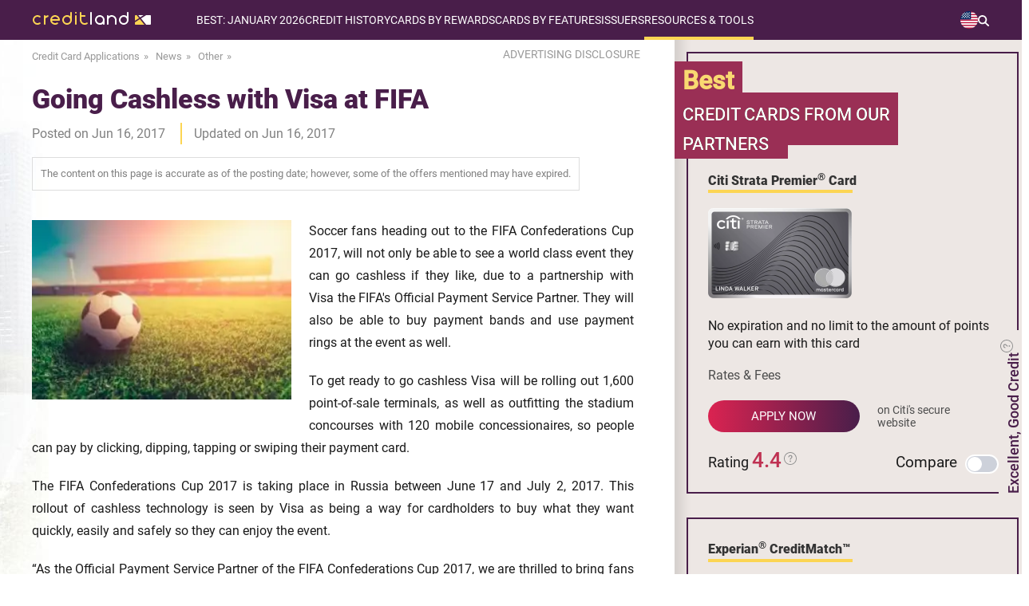

--- FILE ---
content_type: text/html; charset=UTF-8
request_url: https://www.credit-land.com/news/going-cashless-with-visa-at-fifa-4672.html
body_size: 31361
content:
<!doctype html>
<html lang="en">
<head>
    <meta charset="utf-8">
    <meta name="viewport" content="width=device-width, initial-scale=1.0">
    <meta name="description" content="News: Soccer fans heading out to the FIFA Confederations Cup 2017, will not only be able to see a world class event they can go cashless if they like, due to a partnership with Visa the FIFA&#039;s Official...">
    <meta name="keywords" content="credit card news, financial news, professional review">
    <meta name="sdata-page-type" content="WebPage">
    <meta name="sdata-publisher-name" content="Credit-Land.com">
    <meta name="theme-color" content="#5b345c"/>
            <meta property="og:image" content="https://www.credit-land.com/build/images/common/site_link_logo.png">
            <meta property="og:site_name" content="Credit-Land.com">
        
    <title>News: Going Cashless with Visa at FIFA - Credit-Land.com</title>
    <link href="https://www.credit-land.com/news/going-cashless-with-visa-at-fifa-4672.html" rel="canonical">

    <link rel="preconnect dns-prefetch" href="https://www.googleadservices.com">
    <link rel="preconnect dns-prefetch" href="https://www.googletagmanager.com">
    <link rel="preconnect dns-prefetch" href="https://www.google-analytics.com">
    <link rel="preconnect dns-prefetch" href="//googleads.g.doubleclick.net">
    <link rel="shortcut icon" href="/favicon.ico" type="image/x-icon">
    <meta name="meta_page_id" id="meta_page_id" content="9909778">
    <!-- fonts -->
    <link rel="preload" href="https://www.credit-land.com/build/fonts/roboto-v19-latin-100.woff2" as="font" crossorigin>
    <link rel="preload" href="https://www.credit-land.com/build/fonts/roboto-v19-latin-300.woff2" as="font" crossorigin>
    <link rel="preload" href="https://www.credit-land.com/build/fonts/roboto-v19-latin-100italic.woff2" as="font" crossorigin>
    <link rel="preload" href="https://www.credit-land.com/build/fonts/roboto-v19-latin-300italic.woff2" as="font" crossorigin>
    <link rel="preload" href="https://www.credit-land.com/build/fonts/roboto-v19-latin-500.woff2" as="font" crossorigin>
    <link rel="preload" href="https://www.credit-land.com/build/fonts/roboto-v19-latin-500italic.woff2" as="font" crossorigin>
    <link rel="preload" href="https://www.credit-land.com/build/fonts/roboto-v19-latin-regular.woff2" as="font" crossorigin>
    <link rel="preload" href="https://www.credit-land.com/build/fonts/roboto-v19-latin-900.woff2" as="font" crossorigin>
    <style>
        /* roboto-100 - latin */
        @font-face {
            font-family: 'Roboto Thin';
            font-style: normal;
            font-weight: 100 !important;
            font-display: swap;
            src: url('/build/fonts/roboto-v19-latin-100.eot'), /* IE9 Compat Modes */
            url('/build/fonts/roboto-v19-latin-100.eot?#iefix') format('embedded-opentype'), /* IE6-IE8 */
            url('/build/fonts/roboto-v19-latin-100.woff2') format('woff2'), /* Super Modern Browsers */
            url('/build/fonts/roboto-v19-latin-100.woff') format('woff'), /* Modern Browsers */
            url('/build/fonts/roboto-v19-latin-100.ttf') format('truetype'), /* Safari, Android, iOS */
            url('/build/fonts/roboto-v19-latin-100.svg#Roboto') format('svg'); /* Legacy iOS */
        }
        /* roboto-300 - latin */
        @font-face {
            font-family: 'Roboto Light';
            font-style: normal;
            font-weight: 300 !important;
            font-display: swap;
            src: url('/build/fonts/roboto-v19-latin-300.eot'), /* IE9 Compat Modes */
            url('/build/fonts/roboto-v19-latin-300.eot?#iefix') format('embedded-opentype'), /* IE6-IE8 */
            url('/build/fonts/roboto-v19-latin-300.woff2') format('woff2'), /* Super Modern Browsers */
            url('/build/fonts/roboto-v19-latin-300.woff') format('woff'), /* Modern Browsers */
            url('/build/fonts/roboto-v19-latin-300.ttf') format('truetype'), /* Safari, Android, iOS */
            url('/build/fonts/roboto-v19-latin-300.svg#Roboto') format('svg'); /* Legacy iOS */
        }
        /* roboto-100italic - latin */
        @font-face {
            font-family: 'Roboto Thin Italic';
            font-style: italic;
            font-weight: 100 !important;
            font-display: swap;
            src: url('/build/fonts/roboto-v19-latin-100italic.eot'), /* IE9 Compat Modes */
            url('/build/fonts/roboto-v19-latin-100italic.eot?#iefix') format('embedded-opentype'), /* IE6-IE8 */
            url('/build/fonts/roboto-v19-latin-100italic.woff2') format('woff2'), /* Super Modern Browsers */
            url('/build/fonts/roboto-v19-latin-100italic.woff') format('woff'), /* Modern Browsers */
            url('/build/fonts/roboto-v19-latin-100italic.ttf') format('truetype'), /* Safari, Android, iOS */
            url('/build/fonts/roboto-v19-latin-100italic.svg#Roboto') format('svg'); /* Legacy iOS */
        }
        /* roboto-300italic - latin */
        @font-face {
            font-family: 'Roboto Light Italic';
            font-style: italic;
            font-weight: 300 !important;
            font-display: swap;
            src: url('/build/fonts/roboto-v19-latin-300italic.eot'), /* IE9 Compat Modes */
            url('/build/fonts/roboto-v19-latin-300italic.eot?#iefix') format('embedded-opentype'), /* IE6-IE8 */
            url('/build/fonts/roboto-v19-latin-300italic.woff2') format('woff2'), /* Super Modern Browsers */
            url('/build/fonts/roboto-v19-latin-300italic.woff') format('woff'), /* Modern Browsers */
            url('/build/fonts/roboto-v19-latin-300italic.ttf') format('truetype'), /* Safari, Android, iOS */
            url('/build/fonts/roboto-v19-latin-300italic.svg#Roboto') format('svg'); /* Legacy iOS */
        }
        /* roboto-500 - latin */
        @font-face {
            font-family: 'Roboto Medium';
            font-style: normal;
            font-weight: 500 !important;
            font-display: swap;
            src: url('/build/fonts/roboto-v19-latin-500.eot'), /* IE9 Compat Modes */
            url('/build/fonts/roboto-v19-latin-500.eot?#iefix') format('embedded-opentype'), /* IE6-IE8 */
            url('/build/fonts/roboto-v19-latin-500.woff2') format('woff2'), /* Super Modern Browsers */
            url('/build/fonts/roboto-v19-latin-500.woff') format('woff'), /* Modern Browsers */
            url('/build/fonts/roboto-v19-latin-500.ttf') format('truetype'), /* Safari, Android, iOS */
            url('/build/fonts/roboto-v19-latin-500.svg#Roboto') format('svg'); /* Legacy iOS */
        }
        /* roboto-500italic - latin */
        @font-face {
            font-family: 'Roboto Medium Italic';
            font-style: italic;
            font-weight: 500 !important;
            font-display: swap;
            src: url('/build/fonts/roboto-v19-latin-500italic.eot'), /* IE9 Compat Modes */
            url('/build/fonts/roboto-v19-latin-500italic.eot?#iefix') format('embedded-opentype'), /* IE6-IE8 */
            url('/build/fonts/roboto-v19-latin-500italic.woff2') format('woff2'), /* Super Modern Browsers */
            url('/build/fonts/roboto-v19-latin-500italic.woff') format('woff'), /* Modern Browsers */
            url('/build/fonts/roboto-v19-latin-500italic.ttf') format('truetype'), /* Safari, Android, iOS */
            url('/build/fonts/roboto-v19-latin-500italic.svg#Roboto') format('svg'); /* Legacy iOS */
        }
        /* roboto-regular - latin */
        @font-face {
            font-family: 'Roboto';
            font-style: normal;
            font-weight: 400 !important;
            font-display: swap;
            src: url('/build/fonts/roboto-v19-latin-regular.eot'), /* IE9 Compat Modes */
            url('/build/fonts/roboto-v19-latin-regular.eot?#iefix') format('embedded-opentype'), /* IE6-IE8 */
            url('/build/fonts/roboto-v19-latin-regular.woff2') format('woff2'), /* Super Modern Browsers */
            url('/fbuild/fonts/roboto-v19-latin-regular.woff') format('woff'), /* Modern Browsers */
            url('/build/fonts/roboto-v19-latin-regular.ttf') format('truetype'), /* Safari, Android, iOS */
            url('/build/fonts/roboto-v19-latin-regular.svg#Roboto') format('svg'); /* Legacy iOS */
        }
        /* roboto-900 - latin */
        @font-face {
            font-family: 'Roboto Black';
            font-style: normal;
            font-weight: 900 !important;
            font-display: optional;
            src: url('/build/fonts/roboto-v19-latin-900.eot'), /* IE9 Compat Modes */
            url('/build/fonts/roboto-v19-latin-900.eot?#iefix') format('embedded-opentype'), /* IE6-IE8 */
            url('/build/fonts/roboto-v19-latin-900.woff2') format('woff2'), /* Super Modern Browsers */
            url('/build/fonts/roboto-v19-latin-900.woff') format('woff'), /* Modern Browsers */
            url('/build/fonts/roboto-v19-latin-900.ttf') format('truetype'), /* Safari, Android, iOS */
            url('/build/fonts/roboto-v19-latin-900.svg#Roboto') format('svg'); /* Legacy iOS */
        }
    </style>
    <!-- critical js&css -->
            <script>
(()=>{var e={928:()=>{var e,t=function(e){e.style.display="block"},o=function(e){e.style.display="none"},n=function(e){"block"!==window.getComputedStyle(e).display?t(e):o(e)};e=function(){function e(){if(document.documentElement.clientWidth>750){let e=document.querySelector(".header-block__menu-button"),t=document.querySelector("#header-menu");o(document.querySelector(".overlay_menu")),e&&e.classList.remove("header-block__menu-button--active"),t&&t.removeAttribute("style")}}e(),window.onresize=()=>{e()};let c=document.querySelector("#loop_search");c&&(c.onclick=function(e){!e.target||e.target.classList.contains("menu-search-window")||e.target.classList.contains("input_search")?e.stopPropagation():(this.classList.toggle("active_search"),n(document.querySelector(".menu-search-window")))});let r=document.querySelector(".switch-country__view-element");r&&(r.onclick=function(e){e.target&&!e.target.classList.contains("switch-country__pop-up")?(this.classList.toggle("active_switch-country__pop-up"),n(document.querySelector(".switch-country__pop-up"))):e.stopPropagation()});let s=document.querySelector(".switch-country-footer__view-element");s&&(s.onclick=function(e){e.target&&!e.target.classList.contains("switch-country__pop-up-footer")?(this.classList.toggle("open"),n(document.querySelector(".switch-country__pop-up-footer"))):e.stopPropagation()}),document.querySelectorAll(".header-nav__item").forEach((e=>{e.addEventListener("click",(t=>{e.classList.toggle("open")}))}));let i=document.querySelector(".header-block__menu-button");i&&(i.onclick=function(){this.classList.contains("header-block__menu-button--active")?(this.classList.remove("header-block__menu-button--active"),o(document.querySelector(".overlay_menu")),o(document.querySelector("#header-menu"))):(this.classList.add("header-block__menu-button--active"),t(document.querySelector(".overlay_menu")),t(document.querySelector("#header-menu")))});let a=document.querySelector(".overlay_menu");a&&(a.onclick=function(e){e.target.classList.contains("overlay_menu")&&(document.querySelector(".header-block__menu-button").classList.remove("header-block__menu-button--active"),o(this),o(document.querySelector("#header-menu")))})},"loading"!=document.readyState?e():document.addEventListener("DOMContentLoaded",e)}},t={};function o(n){var c=t[n];if(void 0!==c)return c.exports;var r=t[n]={exports:{}};return e[n](r,r.exports,o),r.exports}o.n=e=>{var t=e&&e.__esModule?()=>e.default:()=>e;return o.d(t,{a:t}),t},o.d=(e,t)=>{for(var n in t)o.o(t,n)&&!o.o(e,n)&&Object.defineProperty(e,n,{enumerable:!0,get:t[n]})},o.o=(e,t)=>Object.prototype.hasOwnProperty.call(e,t),(()=>{"use strict";o(928),document.addEventListener("DOMContentLoaded",(function(){Array.from(document.querySelectorAll(".disclaimer-unavailable-list-item")).forEach((e=>{const t=3*(window.innerWidth>450?21:19);e.classList.contains("single-attr")&&e.querySelector("p").clientHeight>t&&e.classList.add("close");const o=e.querySelector(".disclaimer-unavailable-toggler");o&&o.addEventListener("click",(function(){e.classList.contains("close")?(e.classList.add("open"),e.classList.remove("close"),o.innerText="Show less"):(e.classList.add("close"),e.classList.remove("open"),o.innerText="Show more")}))}))}))})()})();
</script>
        <style>.adsbygoogle{min-width:100%}.grecaptcha-badge{display:none}*{margin:0px;padding:0px;outline:none}html{overflow-x:hidden}body{-ms-text-size-adjust:100%;-moz-text-size-adjust:100%;-webkit-text-size-adjust:100%;background:#fff;min-height:100vh;display:flex;flex-direction:column;font-family:Roboto, sans-serif;position:relative;color:#1A1A1A;overflow-x:hidden;padding-right:0px !important}body *{-moz-osx-font-smoothing:grayscale;-webkit-font-smoothing:antialiased}img{color:#333333}a{text-decoration:none;font-family:'Roboto', sans-serif;font-weight:300}.popup__overflow{-webkit-overflow-scrolling:auto;margin-right:17px}.wrapper{padding:0px 40px}.wrapper_content{width:1280px;margin:0px auto}input{outline:none}button{outline:none;cursor:pointer}textarea{font-family:Roboto, sans-serif}.disclosure{z-index:898;font-size:14px;color:#999999;min-width:175px;position:relative}.disclosure:hover{color:#491e4a;cursor:pointer}.disclosure__popup{padding:20px 30px;font-size:15px;border:2px solid #868A8C;position:absolute;text-align:justify;display:none;background:white;top:30px;right:5px;min-width:400px;line-height:1.5em;color:black;border-radius:5px;z-index:1}@media (max-width: 750px){.disclosure__popup{padding:10px 15px;font-size:13px;min-width:238px}}.disclosure__popup br{line-height:25px}.disclosure__popup:hover{cursor:initial}.disclosure__popup:before{top:-26px;border-color:transparent transparent #868A8C transparent;border-width:13px;right:60px}.disclosure__popup:after{top:-20px;border-color:transparent transparent white transparent;border-width:10px;right:63px}.disclosure__cross{display:block !important;position:absolute;top:-12px;right:-11px;width:20px !important;height:20px !important;border-radius:10px;background-color:#BF3152;padding:0 !important;margin:0 !important;cursor:pointer}.disclosure__cross:after{content:'';display:block;width:2px;height:10px;background-color:#ffffff;position:absolute;top:5px;right:9px;-ms-transform:rotate(-45deg);-webkit-transform:rotate(-45deg);transform:rotate(-45deg)}.disclosure__cross:before{content:'';display:block;width:2px;height:10px;background-color:#ffffff;position:absolute;top:5px;right:9px;-ms-transform:rotate(45deg);-webkit-transform:rotate(45deg);transform:rotate(45deg)}.disclosure__triangle{width:0;height:0;border-left:5px solid transparent;border-right:5px solid transparent;border-bottom:5px solid black;position:absolute;top:0px;right:70px}@media (max-width: 450px){.disclosure{min-width:190px}}.disclosure__popup:after,.disclosure__popup:before{content:'';display:block;position:absolute;width:0;height:0;border-style:solid}.rel{position:relative}input:-webkit-autofill,textarea:-webkit-autofill,select:-webkit-autofill{-webkit-box-shadow:0 0 0 100px white inset}.card_aquestion{width:20px;height:25px;right:-20px;top:-3px;position:absolute;display:block}.js-tooltip.number_rating{position:relative}@media (max-width: 750px){.card_attr.no-icons-prd{display:flex;flex-direction:column}}.card_question{width:20px;height:25px}.number_rating{cursor:pointer;display:flex;align-items:center}.com__rating .rating{display:flex;justify-content:center;align-items:center;gap:5px}#global_popup{-ms-overflow-style:none;-webkit-overflow-scrolling:touch;overflow-y:scroll;display:none;width:100%;background-color:rgba(0,0,0,0.6);box-sizing:border-box;max-height:100%;padding:50px 12px;text-align:center;position:fixed;top:50%;left:50%;height:100vh;z-index:33333333;-webkit-transform:translate(-50%, -50%);-moz-transform:translate(-50%, -50%);-ms-transform:translate(-50%, -50%);-o-transform:translate(-50%, -50%);transform:translate(-50%, -50%)}.global_popup_info{max-width:700px;width:100%;left:50%;position:relative;top:10px;transform:translate(-50%);box-shadow:15px 15px 10px rgba(0,0,0,0.2)}.global_popup_info.single-product{max-width:413px}@media (max-width: 450px){.global_popup_info.single-product{max-width:283px;margin:0 auto}.global_popup_info.single-product .arrow_card_global_popup{display:none}.global_popup_info.single-product .sldr{width:100%}.global_popup_info.single-product .title_or_use_global_popup{font-size:20px}}.global_popup_info.single-product .two_global_popup_header{padding:22px 25px}.global_popup_info.single-product #continue_global_popup2 .popup_header_title{display:block}@media (max-width: 750px){.global_popup_info.single-product #continue_global_popup2 .popup_header_title{display:block}}.global_popup_info.single-product #continue_global_popup2 .popup_header_images{display:block;margin:0 0 5px 0}@media (max-width: 750px){.global_popup_info.single-product #continue_global_popup2 .popup_header_images{display:block}}.global_popup_info.single-product .first_title_cards{border-right:0}.global_popup_info.single-product .popup_header_title{text-align:center}.global_popup_info.single-product .title_or_use_global_popup{font-size:20px;margin:22px 30px}.one_global_popup_block{background:#fff}.global_popup_info .global_popup_cross{display:block !important;position:absolute;top:-12px;right:-11px;width:20px !important;height:20px !important;border-radius:10px;background-color:#CF2553;padding:0 !important;margin:0 !important;cursor:pointer}.global_popup_info .global_popup_cross:after{content:'';display:block;width:2px;height:10px;background-color:#ffffff;position:absolute;top:5px;right:9px;-moz-transform:rotate(-45deg);-ms-transform:rotate(-45deg);-webkit-transform:rotate(-45deg);-o-transform:rotate(-45deg);transform:rotate(-45deg)}.global_popup_info .global_popup_cross:before{content:'';display:block;width:2px;height:10px;background-color:#ffffff;position:absolute;top:5px;right:9px;-moz-transform:rotate(45deg);-ms-transform:rotate(45deg);-webkit-transform:rotate(45deg);-o-transform:rotate(45deg);transform:rotate(45deg)}.one_global_popup_header{background:#FCD553;padding:28px 40px;display:flex;flex-direction:column}.one_global_popup_header_wrapper{display:flex}@media (max-width: 450px){.one_global_popup_header_wrapper{flex-direction:column}}@media (max-width: 750px){.one_global_popup_header .more_attrs{flex-direction:column}.one_global_popup_header .more_attrs .popup_header_title{padding-top:15px;padding-left:10px}}@media (max-width: 750px) and (max-width: 450px){.one_global_popup_header .more_attrs .popup_header_title{padding-top:0;padding-left:0}}.one_global_popup_header .dotted{position:relative;padding-left:18px;margin-bottom:10px;text-align:left}.one_global_popup_header .dotted:before{position:absolute;content:'';left:0;top:8px;border-radius:4px;background:#BF3152;width:8px;height:8px}.one_global_popup_header .dotted:last-child{margin-bottom:0}.one_global_popup_header .heading_top{font-family:'Roboto';font-style:normal;font-weight:700;font-size:20px;line-height:28px;color:#491E4A;padding-bottom:20px}.one_global_popup_header-note{color:#1A1A1A;font-size:14px;font-style:italic;font-weight:500;line-height:140%;margin-top:22px;text-align:left}.popup_header_title{text-align:left}.popup_header_title p{font-family:Roboto Medium;font-size:18px}.popup_header_title span{color:#BF3152}.content_global_popup .text_bottom{color:#491E4A;font-family:Roboto Medium;font-size:22px;margin-top:38px;font-weight:300;margin-bottom:20px}.global_popup_one_button{display:flex;justify-content:center;flex-wrap:wrap;margin:0 auto;padding:0 10px 35px;row-gap:20px;column-gap:35px}.yes_button_popup{border-radius:50px;background:linear-gradient(to right, #DB2351, #491E4A);color:#fff;min-width:188px;text-align:center;line-height:48px;font-size:17px;font-family:Roboto Medium;font-weight:300;letter-spacing:4px;display:inline-block;padding:0px 10px;box-shadow:0px 5px 11px rgba(0,0,0,0.3)}.yes_button_popup:hover{background:#CF2553}.no_button_popup{border-radius:50px;background:linear-gradient(to right, #FCD553, #FFC954);color:#1a1a1a;min-width:188px;text-align:center;line-height:48px;font-size:17px;font-family:Roboto Medium;font-weight:300;letter-spacing:4px;display:inline-block;padding:0px 10px;box-shadow:0px 5px 11px rgba(0,0,0,0.3);cursor:pointer}.no_button_popup:hover{background:#FCD553}.custom_btn_text{max-width:220px;width:100%}@media (max-width: 450px){.custom_btn_text{line-height:18px;padding:5px 10px}}.two_global_popup_block{background:#fff}.two_global_popup_header{background:#FCD553;padding:22px 25px;display:flex}.two_popup_header_title{text-align:center}.two_popup_header_title span{color:#BF3152}.two_popup_header_title a{color:#BF3152;font-family:Roboto Medium}.two_popup_header_title a:hover{text-decoration:underline}.two_popup_header_title p{font-family:Roboto Medium;font-size:20px}.alternative_cards{display:flex}.sldr{display:flex;width:100%}.alternative_cards .global_popup_product{width:50%}.alternative_cards .global_popup_product h3{border-right:2px solid #C2385B}.alternative_cards .global_popup_product:last-child h3{border-right:none}.single-product .alternative_cards .global_popup_product{width:100%}.global_popup_product .title{padding:8px 0px;background:#EAE4DF;display:flex;justify-content:center}.global_popup_product .title h3{font-family:Roboto;font-size:16px;padding:4px 0px;font-weight:900;width:100%}.global_popup_product_body{padding:10px 10px 10px 10px;margin-top:15px;margin-bottom:15px;border-right:1px solid rgba(204,204,204,0.5)}.global_popup_product h4{padding:0px 10px}.global_popup_product h4 a{font-family:Roboto Medium;font-size:14px;color:#1a1a1a}.global_popup_product h4 a:hover{text-decoration:underline}.win2_popup_images_alternative{margin-top:25px;margin-bottom:14px}.global_popup_product_body p{font-family:Roboto;font-size:14px}.global_popup_product_body p a{color:#BF3152;text-decoration:none}.global_popup_product_body p a:hover{text-decoration:underline}.global_popup_apply_alternative{border-radius:50px;background:linear-gradient(to right, #DB2351, #491E4A);color:#fff;min-width:120px;text-align:center;line-height:36px;font-size:16px;font-family:Roboto Medium;font-weight:300;letter-spacing:3px;display:inline-block;padding:0px 10px;text-transform:uppercase;box-shadow:0px 5px 11px rgba(0,0,0,0.3);margin-top:20px}.global_popup_apply_alternative:hover{background:#CF2553}.global_popup_apply_alternative_attr{font-family:Roboto;font-size:14px;color:#999999;display:block;margin-top:15px}.three_global_popup_block{margin-top:5px;background:#fff}.title_or_use_global_popup{color:#BF3152;font-family:Roboto Black;font-weight:bold;font-size:22px;margin:30px;display:inline-block;position:relative}.title_or_use_global_popup:hover{text-decoration:underline;cursor:pointer}.title_or_use_global_popup:hover .title_or_use_global_popup span{text-decoration:underline}.title_or_use_global_popup i{width:9px;height:9px;transform:rotate(-45deg);border:3px solid;border-left:none;border-top:none;position:absolute;font-size:0px;margin-top:7px;margin-left:10px}.title_or_use_global_popup span{color:#491e4a}#continue_global_popup2{background:#EDE7E4;display:table;width:100%;box-sizing:border-box}#continue_global_popup2 a{font-family:Roboto Black;font-size:16px;color:#491E4A;text-decoration:none}#continue_global_popup2 a i{font-family:Roboto Black;font-size:16px;color:#491E4A;text-decoration:underline;font-style:normal}#continue_global_popup2 a i i{font-style:italic !important}#continue_global_popup2 a i:hover{text-decoration:none}.span_pop2{font-family:Roboto;font-size:16px;text-transform:none;color:#333 !important}#continue_global_popup2 .popup_header_title{display:table-cell;vertical-align:middle}.adsense{margin:39px auto 40px;overflow:hidden;text-align:center}@media (max-width: 960px) and (min-width: 751px){.adsense.adsense_top{margin:20px auto 25px}}@media (max-width: 750px) and (min-width: 451px){.adsense.adsense_top{margin:10px auto 20px}}@media (max-width: 450px){.adsense.adsense_top{margin:10px auto 20px}}.adsense.adsense_bottom_text{margin:30px auto 0px}.right_column .adsense{margin:30px 0 30px 15px}@media (max-width: 1279px){.wrapper_content{max-width:1119px;width:100%}.global_popup_info{max-width:700px;width:100%;left:50%;position:relative;transform:translate(-50%);top:10px;box-shadow:15px 15px 10px rgba(0,0,0,0.2)}}@media (max-width: 1119px) and (min-width: 961px){.wrapper_content{min-width:905px;width:94%;margin:0px 3%}}@media (max-width: 960px) and (min-width: 751px){.wrapper_content{min-width:701px;width:94%;margin:0px 3%}.card_aquestion{width:20px;height:25px;right:-25px;top:0;position:absolute;display:block}}@media (min-width: 751px){.popup_header_images img{padding-right:25px}}@media (max-width: 750px) and (min-width: 451px){.wrapper_home{min-width:419px;width:100%;padding:0 24px}.card_aquestion{width:20px;height:25px;right:-25px;top:0;position:absolute;display:block}.one_global_popup_header{padding:28px 1%}.popup_header_images img{padding-right:15px}.popup_header_title{padding-right:10px}.global_popup_info{max-width:700px;width:100%;left:auto;position:relative;top:-25px;transform:none;margin:0px auto;box-shadow:15px 15px 10px rgba(0,0,0,0.2)}.content_global_popup .text_bottom{padding:0px 30px}.yes_button_popup{min-width:160px}.no_button_popup{min-width:160px}.popup_header_title a br{display:none}}@media (max-width: 750px){.alternative_cards{display:block;width:100%;overflow:hidden;position:relative}.sldr{width:200%;position:relative;display:flex;transition:transform 0.3s ease-in-out}.global_popup_product{width:50%;flex-shrink:0}.prv_b{width:30px;height:30px;border-radius:50px;border:2px solid #C2385B;position:absolute;left:3%;top:4px;cursor:pointer}.prv_b i{left:50%;width:10px;height:10px;transform:rotate(134deg);border:2px solid #c2395c;border-left:none;border-top:none;position:absolute;margin-left:-5px;top:50%;margin-top:-6px;font-size:0px}.nxt_b{width:30px;height:30px;border-radius:50px;border:2px solid #C2385B;position:absolute;right:3%;top:4px;cursor:pointer}.arrow_card_global_popup .blocked{border:2px solid #9e9e9e !important}.arrow_card_global_popup .blocked i{border:2px solid #9e9e9e !important;border-left:none !important;border-top:none !important}.nxt_b i{left:50%;width:10px;height:10px;transform:rotate(-45deg);border:2px solid #c2395c;border-left:none;border-top:none;position:absolute;margin-left:-7px;top:50%;margin-top:-6px;font-size:0px}}@media (max-width: 450px){.wrapper_home{min-width:285px;width:94%;margin:0px 3%}.card_aquestion{width:20px;height:25px;right:-25px;top:0;position:absolute;display:block}.global_popup_info{max-width:700px;width:100%;left:auto;position:relative;top:1%;transform:none;box-shadow:15px 15px 10px rgba(0,0,0,0.2)}.one_global_popup_header{padding:28px 25px}.popup_header_images{margin:0px 0 20px 0}.popup_header_title{text-align:center;line-height:22px}.popup_header_title p{font-size:16px}.content_global_popup .text_bottom{color:#491E4A;font-family:Roboto Medium;font-size:20px;margin-top:25px;padding:0px 10px;font-weight:300;margin-bottom:20px}.global_popup_one_button{width:200px;margin:0px auto;padding-bottom:35px}.yes_button_popup{min-width:160px}.no_button_popup{min-width:160px}.first_title_cards{border-right:none}.two_popup_header_title p{font-size:18px}.global_popup_product .title h3{font-size:14px}.win2_popup_images_alternative img{width:130px}.global_popup_product_body p{font-size:16px}#continue_global_popup2{display:block}.popup_header_title a br{display:none}}@media (max-width: 750px){.arrow_card_global_popup{position:absolute;top:0;width:100%;height:43px;display:block}}@media (max-width: 670px) and (min-width: 376px){.disclosure__popup{padding:10px 15px;font-size:13px;min-width:320px}}.gradient-main{height:4px;background:linear-gradient(to right, #fcd552 65%, white 65%);width:100px;display:inline-block}.tooltipstered>svg{width:20px;cursor:pointer}.best-cart-scale-text svg{width:18px}.best-cart-scale-text svg path{fill:#909090 !important}.hdiw-svg svg{width:18px;display:inline;position:relative;margin-left:8px}.hdiw-svg svg path{fill:#909090 !important}.question-block-tools svg{width:16px;margin-left:3px;margin-top:5px;position:absolute;top:0;right:-19px}.question-block-tools svg path{fill:#909090 !important}.rating_cart_home svg{width:16px;display:inline;margin:0;position:relative;top:-5px}.rating_cart_home svg path{fill:#909090 !important}.tooltipster-base{padding-right:10px}.js-tooltip-close{right:1px !important}@media (max-width: 690px){.tooltipster-sidetip.tooltipster-noir .tooltipster-box{margin-left:0 !important;margin-top:0 !important;margin-right:0 !important;right:0 !important}.tooltipster-content .js-tooltip-close{top:-9px}}.compare>a:first-child{color:#1A1A1A}.compare>a:first-child:hover{text-decoration:underline;cursor:pointer}.invisible{visibility:hidden}@media (max-width: 690px){.tooltipster-bottom .tooltipster-arrow{top:-9px !important}}.bg_with_apn{margin-top:-70px !important;padding-top:70px !important}@media (max-width: 1279px){.bg_with_apn{margin-top:0px !important;padding-top:15px !important}}.bg_with_apn_no_padding{margin-top:-70px !important}@media (max-width: 1279px){.bg_with_apn_no_padding{margin-top:0px !important}}.bg_with_apn_no_padding .best_offers_home_content{top:121px}.js-tooltip-product,.js-tooltip-comments{cursor:pointer;color:#bf3152;text-decoration:underline}.unsupported_browser_message{background:#FCD553;padding:20px;text-align:center;font-size:19px}.wp-footnotes a,.js-footnotes a,.com__footnotes a,.footnotes-content a{color:#bf3152;text-decoration:none}.wp-footnotes a:hover,.js-footnotes a:hover,.com__footnotes a:hover,.footnotes-content a:hover{text-decoration:underline}b a{font-weight:bold}h1,h2,h3,h4,h5{color:#491E4A;font-family:'Roboto Medium', sans-serif;line-height:1.5em}.container{margin:0 auto;margin-bottom:30px}.content p{line-height:1.7em;font-size:19px;color:#1A1A1A;text-align:justify}.rel{position:relative}@media (min-width: 1280px){.container{width:1280px}.content-wrapper,section{padding:0px 40px}}@media (max-width: 1279px){.container{width:100%}.content-wrapper,section{padding:0px 5vw}}@media (max-width: 750px){.content p{font-size:16px}}input,textarea{text-overflow:ellipsis}.swiper-slide{box-sizing:border-box}header{background:#491E4A;width:1280px;margin:0px auto;min-height:50px;z-index:913;position:relative}.overlay_menu{width:100%;height:auto;background:rgba(255,255,255,0.8);position:absolute;z-index:912;display:none;top:0;bottom:0}.elem_mobile_menu{width:276px;background:#491e4a;position:absolute;top:49px}.menu-child-mobile{width:100%;background:#491e4a;margin-left:-23px;padding-left:23px;padding-top:12px;padding-bottom:12px;display:none}.open .menu-child-mobile{display:block !important}.yes-subtitle_mobile{list-style-type:none;margin-bottom:20px}.yes-subtitle_mobile:last-child{margin-bottom:0px !important}.no-subtitle-mobile{list-style-type:none}.menu_pade_title_mobile{text-transform:uppercase;color:#fff;font-size:14px}.item-menu-child span{color:#FCD553}.item-menu-child:hover{color:#FCD553;text-decoration:underline;text-decoration-color:#FCD553}.item-menu-child_mobile{color:#fff;font-size:14px;padding-left:23px;padding-top:12px;padding-bottom:11px;text-transform:none}.item-menu-child_mobile .star{margin-left:0px !important}.item-menu-child_mobile span{color:#FCD553}.header-nav__list-subtree .yes-subtitle{list-style-type:none;padding-left:10px;margin-top:20px;margin-bottom:20px;display:flex;flex-direction:column;gap:10px}@media (max-width: 750px){.header-nav__list-subtree .yes-subtitle{margin-top:0;gap:0}}.header-nav__list-subtree>div:last-child ul.yes-subtitle{margin-bottom:0}.header-nav__list-subtree .no-subtitle{list-style-type:none;display:flex;flex-direction:column;gap:10px}@media (max-width: 750px){.header-nav__list-subtree .no-subtitle{gap:0}}.menu_pade_title{color:#fff;font-weight:500;font-size:14px}.header-nav__list-subtree .item-menu-child{color:#fff;font-size:16px}.header-nav__list-subtree .act{color:#FF6E6E}.header-nav__list-subtree .act span{color:#FF6E6E}.menu-child-mobile .act_mobile{color:#FF6E6E}.menu-child-mobile .act_mobile span{color:#FF6E6E}.star{background:url(/build/images/common/star_menu.svg) no-repeat center;background-size:10px;width:10px;height:10px;display:block;position:absolute;margin-left:-15px;margin-top:4px}@media (max-width: 1279px) and (min-width: 751px){.switch-holiday{top:58px}}.switch-apn{top:23px}@media (max-width: 1279px) and (min-width: 751px){.switch-apn{top:86px}}.switch-country__pop-up{position:absolute;top:49px;right:0px;padding:15px 5px 15px 20px;background:#491e4a;min-width:84px;max-width:84px;display:none}@media (max-width: 1279px) and (min-width: 890px){.switch-country__pop-up{top:73px}}@media (max-width: 960px){.switch-country__pop-up{min-width:71px;max-width:71px}}@media (max-width: 889px) and (min-width: 751px){.switch-country__pop-up{top:92px}}@media (max-width: 750px){.switch-country__pop-up{top:49px;padding:4px 14px 4px 16px;min-width:77.58px;box-sizing:border-box}}.switch-country__pop-up a{color:#fff;display:flex;align-items:center;font-size:16px;line-height:18px}@media (max-width: 960px){.switch-country__pop-up a{flex-direction:column;gap:4px;align-items:flex-start;font-size:14px}}.switch-country__pop-up a svg{margin-right:4px;flex-shrink:0}@media (max-width: 750px) and (min-width: 320px){.switch-country__pop-up a svg{margin-right:0px;margin-bottom:5px}}.switch-country__pop-up a span{flex-shrink:0}.switch-country__pop-up a:hover{text-decoration:underline;text-decoration-color:#FCD553}.switch-country__pop-up__container{display:flex;flex-direction:column;gap:10px;align-items:flex-start}.switch-apn__pop-up{top:68px}@media (max-width: 1279px) and (min-width: 898px){.switch-apn__pop-up{top:115px}}@media (max-width: 897px) and (min-width: 751px){.switch-apn__pop-up{top:132px}}@media (max-width: 750px) and (min-width: 320px){.switch-apn__pop-up{top:124px}}@media (max-width: 1279px) and (min-width: 890px){.switch-holiday__pop-up{top:100%}}.item-menu-search:hover path,.active_search path{fill:#fcd553 !important}.menu-search-window{position:absolute;cursor:initial;display:none;background:#491e4a;margin-top:8px;padding:24px 20px;width:345px;right:0;bottom:-86px}.menu-search-window form{margin:0px auto;display:table}@media (max-width: 990px){.menu-search-window{margin-top:23px}}@media (max-width: 750px){.menu-search-window{margin-top:11px;width:250px}}.input_search{padding:8px 33px 9px 14px;background:transparent;border:1px solid #fff;float:left;font-size:16px;font-family:Roboto,sans-serif;font-style:normal;border-radius:0;color:#968096}.input_search::-webkit-input-placeholder{font-style:italic;opacity:1;transition:opacity 0.3s ease;opacity:1}.input_search:-moz-placeholder{font-style:italic;opacity:1;transition:opacity 0.3s ease;opacity:1}.input_search::-moz-placeholder{font-style:italic;opacity:1;transition:opacity 0.3s ease;opacity:1}.input_search:-ms-input-placeholder{font-style:italic;opacity:1;transition:opacity 0.3s ease;opacity:1}.input_search:focus::-webkit-input-placeholder{opacity:0 !important;transition:opacity 0.3s ease;opacity:1}.input_search:focus:-moz-placeholder{opacity:0 !important;transition:opacity 0.3s ease;opacity:1}.input_search:focus::-moz-placeholder{opacity:0 !important;transition:opacity 0.3s ease;opacity:1}.input_search:focus:-ms-input-placeholder{opacity:0 !important;transition:opacity 0.3s ease;opacity:1}.button_search_header{color:#491e4a;background:#fff;border:1px solid #fff;height:38.2px;width:71px;float:left;font-size:16px;font-family:Roboto,sans-serif}.button_search_header:hover{background:#FCD553}.input_search::-webkit-input-placeholder{color:#968096}.input_search::-moz-placeholder{color:#968096}.input_search:-ms-input-placeholder{color:#968096}.input_search:-moz-placeholder{color:#968096}header{--header-min-height: 50px;min-height:var(--header-min-height)}@media (min-width: 1280px){header{display:flex}}@media (max-width: 750px){header{width:100%;padding-bottom:0px;position:relative;z-index:913}}.header_with_apn{min-height:70px}@media (max-width: 1279px) and (min-width: 751px){.header_with_apn{display:flex;align-items:center;justify-content:center}}@media (max-width: 750px){.header_with_apn.header_with_apn--menu .header-block__group-navigation{justify-self:end;height:100%;align-items:baseline}}@media (max-width: 750px){.header_with_apn.header_with_apn--menu .header_logo_wrapper{justify-self:center;grid-column:2 / 3}}@media (max-width: 1279px) and (min-width: 751px){.header_with_apn.header_with_apn--menu .header-block__container{width:100%;gap:25px}}@media (max-width: 750px){.header_with_apn.header_with_apn--menu .header-block__container{align-items:center;width:100%}}@media (max-width: 1279px) and (min-width: 751px){.header_with_apn.header_with_apn--menu .header-block__container:not(.header-block__container--themed) .header-block__group-navigation{padding:0}}.header_with_apn.header_with_apn--menu .header-block__logo .logo_header img{width:224px;height:auto}@media (max-width: 750px){.header_with_apn.header_with_apn--menu .header-block__logo .logo_header img{width:168px}}.header_with_apn.header_with_apn--menu .item-menu-search{margin-top:0}@media (max-width: 1279px) and (min-width: 751px){.header_with_apn.header_with_apn--menu .header-block__group-navigation nav{align-items:center}}.header_with_apn.header_with_apn--menu .header-nav__list{margin-top:0}@media (min-width: 1280px){.header_with_apn.header_with_apn--menu .header-nav__list{height:100%}}@media (min-width: 751px){.header_with_apn.header_with_apn--menu .header-nav__list{align-items:stretch}}@media (min-width: 751px){.header_with_apn.header_with_apn--menu .header-nav__item{height:auto}}@media (max-width: 750px) and (min-width: 320px){.header_with_apn.header_with_apn--menu .switch-apn__pop-up{top:120px}}@media (max-width: 750px){.header_with_apn.header_with_apn--menu .header-block__menu-button{display:block;align-self:baseline;margin-top:-10px}}.header_with_apn .header-block__container{width:100%}@media (max-width: 1279px) and (min-width: 751px){.header_with_apn .header-block__container{padding-top:0}}@media (max-width: 750px){.header_with_apn .header-block__container{padding:15px 0 5px;flex-direction:column}}@media (max-width: 750px){.header_with_apn .header_logo_wrapper{flex-direction:column}}.header_with_apn .header-block__menu-button{display:none}.header_with_apn .item-menu-search{margin-top:27px}@media (max-width: 1279px) and (min-width: 751px){.header_with_apn .item-menu-search{margin-top:90px}}@media (max-width: 750px){.header_with_apn .item-menu-search{margin-top:22px}}.header_with_apn .header-block__logo .logo_header img{width:224px;height:auto}.header_with_apn .item-menu-search{margin-top:0}.header_with_apn .header-block__group-navigation nav{align-items:center}.header_with_apn .header-nav__list{margin-top:0}.header-block__container{display:flex;flex-direction:row;position:relative}@media (min-width: 1280px){.header-block__container{width:100%;box-sizing:border-box}}@media (max-width: 1279px) and (min-width: 751px){.header-block__container:not(.header-block__container--themed) .header-nav__link{padding-bottom:15px;height:100%;display:block}}@media (max-width: 1279px) and (min-width: 751px){.header-block__container--themed,.header-block__container{padding:0 40px;flex-direction:column;gap:3px}}@media (max-width: 960px){.header-block__container--themed,.header-block__container{padding:0 30px}}@media (max-width: 750px){.header-block__container--themed,.header-block__container{flex-direction:row;justify-content:space-between;padding:0;gap:5px}}@media (max-width: 750px){.header-menu{position:absolute;left:0;top:0}}.header-block__menu-button{display:none;background:url("/build/images/common/mobile_menu.png") no-repeat center;background-size:17px 14px;width:49px;height:49px;top:0;cursor:pointer;padding:0 16px;box-sizing:border-box}@media (max-width: 750px){.header-block__menu-button{display:block;flex-shrink:0}}.header-block__menu-button--active{background:#572D58 url(/build/images/common/mobile_menu.png) no-repeat center !important;background-size:17px 14px !important;flex-shrink:0}.header-block__logo{text-align:center;display:flex;align-items:center;justify-content:center;flex-shrink:0}.header-block__logo .logo-holiday{display:flex;align-items:center;justify-content:center;gap:5px}.header-block__logo .logo-holiday img{display:block}.header-block__logo .aff_slogan{display:none}@media (max-width: 750px){.header-block__logo img{display:block;width:100%}}@media (max-width: 750px){.header-block__logo{flex-shrink:1}}.apn_logo_wrapper img{margin-left:40px;height:50px;max-width:196px}@media (max-width: 1279px){.apn_logo_wrapper{float:none;height:auto;display:inline-block}}.header-block__group-navigation{display:flex;flex-grow:1;gap:20px;padding:0 40px 0 16px}@media (max-width: 1279px){.header-block__group-navigation{align-items:flex-start;gap:calc((100% - 768px - 47px) / 5);padding:0}}@media (max-width: 960px){.header-block__group-navigation{gap:calc((100% - 730px - 47px) / 5)}}@media (max-width: 750px){.header-block__group-navigation{flex-shrink:0;align-items:center;justify-content:center;padding-bottom:0;flex-grow:0}}.header-block__group-navigation nav{display:flex;flex-grow:1}@media (max-width: 750px){.header-block__group-navigation nav{display:none}}.header-nav__list{display:flex;gap:36px;flex:1;list-style-type:none;align-items:stretch}@media (max-width: 1279px){.header-nav__list{justify-content:space-between;gap:15px}}.header-nav__list .header-nav__list-subtree{position:absolute;display:none;background:#491e4a;margin-top:0;padding:20px;z-index:6}@media (max-width: 750px){.header-nav__list .header-nav__list-subtree{width:100%;background:#491e4a;display:none;position:relative;padding:0;z-index:0}}@media (min-width: 751px){.header-nav__list>li.active .header-nav__link-wrapper:after{content:'';display:block;color:#FCD553;border-bottom:4px solid;bottom:0px;position:absolute;width:100%}}@media (max-width: 750px){.header-nav__list{width:280px;background:#491e4a;position:absolute;top:49px;display:block;margin:0}}@media (max-width: 750px){.header-nav__list-subtree_item{font-size:14px;position:relative}}.header-nav__item{height:100%;display:flex;align-items:center;position:relative}@media (max-width: 1279px){.header-nav__item{align-items:flex-start}}@media (max-width: 750px){.header-nav__item{background:#572d58;margin:0;float:none;text-align:left;flex-direction:column}}@media (min-width: 751px){.header-nav__item:hover .header-nav__list-subtree{display:block;top:100%;padding-top:10px;left:-20px;width:max-content}}@media (max-width: 750px){.header-nav__item.open .header-nav__link:after{transform:rotate(225deg);top:20px}}@media (max-width: 750px){.header-nav__item.open .header-nav__list-subtree{display:block}}.header-nav__item.hide_on_desktop{display:none}@media (max-width: 750px){.header-nav__item.hide_on_desktop{display:list-item}}.header-nav__link{color:#fff;text-decoration:none;font-family:'Roboto',sans-serif;font-weight:300;font-size:14px;cursor:pointer;text-transform:uppercase;height:100%;align-items:center;justify-content:center;position:relative}.header-nav__link span{color:#FCD553}.header-nav__link:hover{color:#FFC954}@media (max-width: 750px){.header-nav__link:after{display:inline-block;position:absolute;content:"";top:15px;right:25px;margin-left:4px;width:6px;height:6px;transform:rotate(45deg);border-right:1px solid #fcd553;border-bottom:1px solid #fcd553}}@media (min-width: 1280px){.header-nav__link{display:flex}}@media (max-width: 1279px){.header-nav__link{padding-bottom:15px;text-align:center;display:block}}@media (max-width: 750px){.header-nav__link{display:block;width:100%;font-size:13px;height:40px;line-height:40px;text-align:left;padding-bottom:0}}.header-nav__link-wrapper{position:relative;height:100%;text-align:center}@media (max-width: 750px){.header-nav__link-wrapper{width:100%;padding-left:20px;box-sizing:border-box}}@media (max-width: 750px){.header-nav__link-wrapper.open+.header-nav__list-subtree{display:block}}.header-block__group-search{display:flex;gap:10px;align-items:center;justify-content:center;flex-shrink:0}@media (max-width: 1279px) and (min-width: 751px){.header-block__group-search{margin-top:-3px}}@media (max-width: 750px){.header-block__group-search{padding-right:15px}}.switch-country{width:22px;height:22px}.switch-country__view-element{border:none;background:none;outline:none;cursor:pointer}.header-block__search{cursor:pointer;width:15px;height:15px}.header_with_apn .header-block__menu-button{top:30px}@media (max-width: 750px){.header_with_apn .header-block__menu-button{top:5px}}.header_with_apn .aff_slogan{display:block;text-align:right;color:#fff;font-size:12px;line-height:22px}.header_with_apn .header-nav__list{margin-top:25px}@media (max-width: 750px){.header_with_apn--no-menu{display:flex;justify-content:center}.header_with_apn--no-menu .mobile_menu{display:none}}@media (max-width: 1279px){header{height:auto;width:100%}}@media (max-width: 1279px) and (min-width: 751px){.item-menu-search-holiday{top:14px}}@media (max-width: 750px){header.header_with_apn{height:auto}.header_with_apn .item-menu-search{margin-top:22px}.input_search{padding:8px 6px 9px 9px;width:67%}.button_search_header{width:26%}.item-menu:hover{color:#FFF}.open .menu-child{display:block !important}.menu-child .item-menu-child{background:transparent !important}.yes-subtitle{list-style-type:none;margin-bottom:20px}.yes-subtitle:last-child{margin-bottom:0px !important}.no-subtitle{list-style-type:none}.item-menu-child{color:#fff;padding-left:20px;padding-top:12px;padding-bottom:11px;text-transform:none;width:100%;display:block;box-sizing:border-box}.item-menu-child .star{top:10px}.item-menu-child span{color:#FCD553}.menu_pade_title{text-transform:uppercase;color:#fff;font-size:14px;padding:11px 20px 12px;display:block;box-sizing:border-box}}.logo-holiday .image-one,.logo-holiday .image-two{width:50px;height:50px;flex-shrink:0}.logo-holiday .image-one img,.logo-holiday .image-two img{width:100%}.logo__wrapper{display:flex;align-items:center;justify-content:center;gap:6px;width:230px;height:50px}@media (max-width: 360px){.logo__wrapper{width:215px}}@media (max-width: 750px){.header-block__logo{position:absolute;top:0;left:50%;transform:translateX(-50%)}}.header-block__logo .logo__wrapper{display:flex;align-items:center;justify-content:center;gap:6px;width:230px;height:50px}@media (max-width: 360px){.header-block__logo .logo__wrapper{width:215px}}.header-block__logo .logo__wrapper .main-logo{width:148px}@media (max-width: 360px){.header-block__logo .logo__wrapper .main-logo{width:129px}}.header-block__logo .logo-holiday .main-logo{width:120px}@media (max-width: 360px){.header-block__logo .logo-holiday .main-logo{width:105px}}@media (max-width: 750px){.header-nav__list-subtree_item.item__with-star a{padding-left:38px}}.header_with_apn{padding:10px 40px;box-sizing:border-box}@media (max-width: 750px){.header_with_apn{padding:0;min-height:auto}}.header_with_apn .header-block__container{gap:30px}@media (max-width: 1279px){.header_with_apn .header-block__container{flex-direction:row;padding:0;justify-content:space-around}}@media (max-width: 750px){.header_with_apn .header-block__container{gap:5px}}@media (max-width: 750px){.header_with_apn .header-block__container .header-block__menu-button{margin-top:0;align-self:auto;height:70px}}.header_with_apn .header-block__container .header-block__logo{width:100%;flex-shrink:1;justify-content:space-between}@media (max-width: 1279px){.header_with_apn .header-block__container .header-block__logo{flex-direction:column;align-items:flex-start;gap:4px}}@media (max-width: 750px){.header_with_apn .header-block__container .header-block__logo{width:auto;position:unset;transform:none;margin:10px 0;gap:0}}.header_with_apn .header-block__container .header-block__logo .logo-block{display:flex;align-items:center;gap:20px}@media (max-width: 500px){.header_with_apn .header-block__container .header-block__logo .logo-block{gap:10px}}.header_with_apn .header-block__container .header-block__logo .logo-block .main-logo__wrapper{display:flex;flex-direction:column;gap:4px}.header_with_apn .header-block__container .header-block__logo .logo-block .main-logo__wrapper .logo_header{display:flex}.header_with_apn .header-block__container .header-block__logo .logo-block .main-logo__wrapper .logo_header img{width:146px}.header_with_apn .header-block__container .header-block__logo .logo-block .main-logo__wrapper .aff_slogan{line-height:14px}.header_with_apn .header-block__container .header-block__logo .logo-block .apn_logo_wrapper picture{display:flex}.header_with_apn .header-block__container .header-block__logo .logo-block .apn_logo_wrapper picture img{margin-left:0;max-width:200px}@media (max-width: 450px){.header_with_apn .header-block__container .header-block__logo .logo-block .apn_logo_wrapper picture img{height:40px;max-width:160px}}.header_with_apn .header-block__container .header-block__logo .header-block__group-navigation{flex-grow:unset;padding:0;text-align:left}.header_with_apn .header-block__container .header-block__logo .header-block__group-navigation .header-nav__list{gap:30px}@media (max-width: 750px){.header_with_apn .header-block__container .header-block__logo .header-block__group-navigation .header-nav__list{top:70px}}.header_with_apn .header-block__container .header-block__logo .header-block__group-navigation .header-nav__list .header-nav__item:hover .header-nav__list-subtree{padding-top:36px}@media (max-width: 1279px){.header_with_apn .header-block__container .header-block__logo .header-block__group-navigation .header-nav__list .header-nav__item:hover .header-nav__list-subtree{padding-top:20px}}@media (max-width: 750px){.header_with_apn .header-block__container .header-block__logo .header-block__group-navigation .header-nav__list .header-nav__item:hover .header-nav__list-subtree{padding-top:0}}@media (max-width: 1279px){.header_with_apn .header-block__container .header-block__logo .header-block__group-navigation .header-nav__list .header-nav__item .header-nav__link{padding-bottom:0}}.header_with_apn .header-block__container .header-block__logo .header-block__group-navigation .header-nav__list>li.active .header-nav__link-wrapper:after{bottom:-27px;z-index:9}@media (max-width: 1279px){.header_with_apn .header-block__container .header-block__logo .header-block__group-navigation .header-nav__list>li.active .header-nav__link-wrapper:after{bottom:-11px}}.header_with_apn .header-block__container .header-block__group-search .menu-search-window{right:-40px}@media (max-width: 750px){.header_with_apn .header-block__container .header-block__group-search .menu-search-window{right:0}}.header_with_apn .header-block__container .switch-apn__pop-up{top:100%;right:-40px}@media (max-width: 750px){.header_with_apn .header-block__container .switch-apn__pop-up{right:0}}@media (max-width: 1279px){.header_with_apn.header_with_apn--menu .header-block__container{justify-content:space-between}}@media (max-width: 400px){.header_with_apn.header_with_apn--menu .header-block__container .logo-block{flex-direction:column;gap:4px}}@media (max-width: 400px){.header_with_apn.header_with_apn--menu .header-block__container .logo-block .aff_slogan{text-align:center}}@media (max-width: 400px){.header_with_apn.header_with_apn--menu .header-block__container .header-block__menu-button{height:98px}}@media (max-width: 400px){.header_with_apn.header_with_apn--menu .header-block__container .header-block__logo .header-block__group-navigation .header-nav__list{top:98px}}@media (max-width: 960px){.header_with_apn.header_with_apn--menu .header-block__container .switch-country__pop-up{min-width:84px;max-width:84px}}@media (max-width: 750px){.header_with_apn.header_with_apn--menu .header-block__container .switch-country__pop-up{min-width:77.58px;max-width:77.58px;padding:4px 14px 4px 16px}}.header_with_apn.header_with_apn--menu .header-block__container .switch-country__pop-up a{color:#fff;display:flex;flex-direction:row;align-items:center;font-size:16px;line-height:18px}@media (max-width: 750px){.header_with_apn.header_with_apn--menu .header-block__container .switch-country__pop-up a{flex-direction:column;align-items:flex-start}}.breadcrumbs{padding-right:40px}.breadcrumbs ul{list-style-type:none;display:block}.breadcrumbs ul li{padding-bottom:5px}@media (max-width: 750px){.breadcrumbs{display:none}}.breadcrumbs ul li,.breadcrumbs ul li a{color:#999999 !important;font-size:13px;font-weight:400;display:inline}.breadcrumbs ul li a:after{content:"\00bb";padding:0 5px}.breadcrumbs ul li a:hover span{text-decoration:underline}.bc-wrap{padding:10px 40px 15px}@media (max-width: 960px){.bc-wrap{padding:10px 30px}}@media (max-width: 750px){.bc-wrap{justify-content:flex-end !important;padding:10px 15px}}@media (max-width: 750px){.disclosure{font-size:13px;min-width:unset}}@media (max-width: 1280px){.wrapper_content.adv{max-width:none;width:100%;margin:0;box-sizing:border-box}}.f-row{display:flex;justify-content:space-between;flex-direction:row}.ad-single{display:flex;justify-content:flex-end;flex-direction:row}.post-content p{font-size:1em;line-height:21pt;text-align:justify;margin:0 11px 20px 0}.post-content a{color:#bf3152;text-decoration:none}.post-content a:hover{text-decoration:underline}.post-content table{border-spacing:0;border-collapse:collapse;margin:50px 0;border:1px solid #e5e5e5;overflow:auto;display:block;width:100%}.post-content table::-webkit-scrollbar{background:#e5e5e5;height:16px}.post-content table::-webkit-scrollbar-thumb{background:linear-gradient(60deg, #5B224C, #bf3152)}.post-content table tr:first-child{color:#ffffff;background:linear-gradient(60deg, #5B224C, #bf3152);border-bottom:none}.post-content table tr{border-bottom:1px solid #e5e5e5}.post-content table tr td{min-width:250px;vertical-align:top;text-align:center;padding:19px 13px;line-height:25px}.post-content table tr td:first-child{color:#5B224C;font-weight:600;font-size:15pt}.post-content table tr td:not(:first-child){border-left:1px solid #e5e5e5}.post-content table tr th{padding:15px 10px;position:relative;font-weight:100;min-width:250px}.post-content table tr th:not(:last-child)::after{content:'';width:2px;height:80%;background:#fff;position:absolute;top:10%;right:-2px}.post-content table ul{margin:0;padding:0;list-style:none}.post-content table ul li{position:relative;margin:-20px 0 20px;padding:22px 8px;text-align:justify;line-height:25px}.post-content table ul li:not(:first-child)::before{content:'';width:40px;height:2px;background:#fcd553;position:absolute;top:0;left:calc(50% - 20px);border-radius:0}.post-content table ul li:first-child::before{opacity:0}.post-content .special_link{display:block;margin:40px 0;color:#5B224C;font-size:17pt;font-weight:700;font-family:'Roboto Medium', sans-serif}.post-content .special_link span{color:#bf3152}.post-content .special_link::before{content:'';background:url(/build/images/common/media/icons/super-link-cards.svg) no-repeat;display:inline-block;vertical-align:middle;width:31px;height:31px;background-size:contain;margin:0 12px 0 0}.post-content .special_link::after{content:'';background:url(/build/images/common/media/icons/super-link-arrows.svg) no-repeat;display:inline-block;vertical-align:bottom;width:39px;height:32px;background-size:contain;margin:0 0 -3px 8px}.post-content h2{font-size:17pt;font-weight:700;margin:50px 0 20px 0}.post-content ul{margin:0 0 0 26px;line-height:30px;list-style:none}.post-content ul>li{margin:4px 0;position:relative;text-align:justify}.post-content ul>li::before{content:'';background:#bf3152;width:7px;height:7px;border-radius:100%;position:absolute;left:-24px;top:12px}.post-content ul>li ul{margin:0 0 0 22px;list-style:none}.post-content ul>li ul li::before{background:#fcd553}.post-content ol{counter-reset:myCounter;margin:0 0 50px 22px;clear:both}.post-content ol>li{list-style:none;position:relative;line-height:28px;margin:0 0 20px 0;text-align:justify}.post-content ol>li:before{counter-increment:myCounter;content:counter(myCounter);color:#bf3152;position:absolute;left:-20px;top:0;font-weight:600}@media (max-width: 1200px){.post-content table tr td{min-width:170px;width:25%}}@media (max-width: 962px){.post-content .special_link{font-size:14pt}.post-content .special_link::after{width:32px;height:28px;margin:0 0 -2px 11px}.post-content table{max-width:700px}.post-content table tr td{padding:27px 16px 0}.post-content table tr td:first-child{text-align:left}.post-content table tr th{font-size:11pt}.post-content table ul li{padding:22px 0;font-size:11pt;letter-spacing:-0.5px;line-height:21px}.post-content h2{font-size:15pt}}@media (max-width: 960px){.post-content table tr th{font-size:12pt;padding:15px 21px;text-align:center;min-width:140px}.post-content table tr td{padding:18px 16px 0}.post-content table ul{margin:-15px 0 0 0}.post-content table ul li{font-size:11pt;line-height:26px}.post-content table ol li,.post-content table tr td{font-size:11pt;line-height:24px}}@media (max-width: 750px){.post-content table tr td{min-width:auto}}@media (max-width: 700px){.post-content .special_link::before{display:none}.post-content .special_link::after{width:29px;height:24px;margin:0 0 -4px 7px}}@media (max-width: 650px){.post-content table{text-align:left}.post-content table ul li{margin:5px 0;padding:7px 0}}@media (max-width: 490px){.post-content table{max-width:100%;overflow:auto;display:block;padding:0}.post-content table tr td{min-width:150px}.post-content table tr td:first-child{color:#5B224C;font-weight:600;font-size:13pt}.post-content .post-content p{font-size:16px}}.post-content img{max-width:100%}.top_linking{font-family:Roboto Medium, sans-serif;font-size:18px;font-weight:500;line-height:30px;color:#491E4A;display:flex;align-items:center;margin:0 0 30px}@media (max-width: 961px){.top_linking{margin:0 0 15px}}@media (max-width: 750px){.top_linking{font-size:16px;line-height:23px}}.top_linking.active{margin-bottom:10px}.top_linking.active .text span{text-decoration:underline}.top_linking.active .text span:hover{text-decoration:none}.top_linking.active .text span:after{transform:rotate(-225deg);margin-bottom:-2px}.top_linking .top_note_img{margin-right:15px;display:block}.top_linking .top_note_img svg{width:50px}@media (max-width: 750px){.top_linking .top_note_img svg{width:40px}}.top_linking .text{max-width:750px}.top_linking .text span{color:#BF3152;cursor:pointer;position:relative}.top_linking .text span:hover{text-decoration:underline}.top_linking .text span:after{content:'';height:11px;width:11px;display:inline-block;border:2px solid #BF3152;border-right-width:0;border-top-width:0;transform:rotate(-45deg);position:relative;right:-10px;margin-bottom:2px}.top_linking--history-wrapper{margin-left:65px;margin-bottom:20px;display:none;font-size:18px}@media (min-width: 320px) and (max-width: 1280px){.top_linking--history-wrapper{margin-left:calc(55px + 10 * ((100vw - 320px) / 960))}}@media (max-width: 750px){.top_linking--history-wrapper{font-size:16px}}.top_linking--history-wrapper.invisible{display:flex}.top_linking--history-wrapper .history-text{margin-right:25px;color:#491E4A;font-family:'ROBOTO MEDIUM';padding-bottom:15px}@media (max-width: 750px){.top_linking--history-wrapper .history-text{margin-right:0}}.top_linking--history-wrapper .history-links{display:flex;flex-direction:column;align-items:flex-start}.top_linking--history-wrapper .history-links a{color:#491E4A;font-family:'Roboto Medium';margin-bottom:10px;position:relative}.top_linking--history-wrapper .history-links a div{display:inline;position:relative}.top_linking--history-wrapper .history-links a div:after{content:'';height:8px;width:8px;display:block;border:1px solid #491E4A;border-right-width:0;border-top-width:0;transform:rotate(-135deg);position:absolute;right:-18px;bottom:5px}.top_linking--history-wrapper .history-links a span{color:#BF3152}.top_linking--history-wrapper .history-wrapper{display:flex}@media (max-width: 750px){.top_linking--history-wrapper .history-wrapper{display:block}}.disqus_block .container{width:100%}.post-attached-image{float:left;width:325px;margin:0 22px 22px 0}@media (max-width: 580px){.post-attached-image{width:100%}}.post-date-block{color:#808080;margin:0 0 16px -15px}.post-date-block .update-date{display:inline-block;vertical-align:top;border-left:2px solid #fcd553;padding:4px 15px}.post-date-block .update-date:first-child{border:none}@media (max-width: 750px){.post-date-block{margin:0 0 12px 0}.post-date-block .update-date{border-top:2px solid #fcd553;border-left:none;display:block;padding:4px 0;font-size:14px}}.disclaimer-wrap{margin-bottom:30px;width:99%}.disclaimer-item{border:1px solid #ddd;padding:6px 0 6px 10px;display:inline-block;vertical-align:top;margin:0 0 7px 0;font-size:13px;color:#808080;line-height:17px}.disclaimer-item p{margin:0 10px 0 0}@media (max-width: 960px){.disclaimer-wrap{width:74%}.disclaimer-footer{width:100%}}@media (max-width: 751px){.disclaimer-item{display:block}.disclaimer-wrap{width:100%}}body{background:linear-gradient(to right, #fff 65%, #ede7e4 50%)}@media (max-width: 2400px){body{background:linear-gradient(to right, #fff 75%, #ede7e4 50%)}}section{padding:0px}main{margin-top:-49px;padding-top:45px}.media{display:flex;flex-direction:row;margin-bottom:0px}.left_column{flex-grow:0;width:100%;margin-top:-46px;box-shadow:10px 0px 12px rgba(0,0,0,0.1);padding-top:50px;position:relative}@media (min-width: 1281px){.left_column{width:920px}}@media (max-width: 1279px) and (min-width: 960px){.bg_with_apn{margin-top:0px !important;padding-top:0px !important}}@media (max-width: 959px){.bg_with_apn{margin-top:-49px !important;padding-top:45px !important}}@media (min-width: 1280px){.bg_with_apn .left_column{margin-top:-72px;padding-top:72px}}@media (max-width: 1279px) and (min-width: 960px){.bg_with_apn .left_column{margin-top:0px;padding-top:0px}}.right_column{flex-shrink:0;background:#ede7e4;width:360px;margin-top:-46px;padding-top:65px}@media (max-width: 1280px) and (min-width: 961px){.left_column{width:66%}.right_column{width:34%}}.mobile{display:none}@media (max-width: 960px) and (min-width: 751px){body{background:none}.content-wrapper{padding:0px 3vw}.media{display:block}.left_column{padding-top:60px}.right_column{width:100%;margin-top:0;padding-top:30px;padding-bottom:30px}.best{display:none}.mobile{display:inline-block;width:auto;padding:15px 3%;background:linear-gradient(45deg, #4f1f4b, #d22250);position:relative;margin-bottom:30px;font-size:20px;color:#fff}.mobile b{color:#FCD553;font-size:30px}.mobile br{display:none}}@media (max-width: 751px) and (min-width: 551px){body{background:none}.content-wrapper{padding:0px 3vw}.media{display:block}.left_column{padding-top:60px}.right_column{width:100%;margin-top:0;padding-top:30px;padding-bottom:30px}.best{display:none}.mobile{display:inline-block;width:100%;padding:15px 0;background:linear-gradient(45deg, #4f1f4b, #d22250);position:relative;margin:0;text-align:center;font-size:20px;color:#fff}.mobile b{color:#FCD553;font-size:30px}.mobile br{display:block}}@media (max-width: 550px){body{background:none}.content-wrapper{padding:0px 3vw}.media{display:block}.left_column{padding-top:60px}.right_column{width:100%;margin-top:0;padding-top:30px;padding-bottom:30px}.best{display:none}.mobile{display:inline-block;width:100%;padding:15px 0;background:linear-gradient(45deg, #4f1f4b, #d22250);position:relative;margin:0;text-align:center;font-size:20px;color:#fff}.mobile b{color:#FCD553;font-size:30px}.mobile br{display:block}}.product{position:relative;border:2px solid #491E4A;margin-left:15px;padding:25px;margin-bottom:30px;margin-right:4px;-webkit-box-sizing:border-box;-moz-box-sizing:border-box;box-sizing:border-box}.best{overflow:hidden;line-height:1.7;position:relative;margin-left:-42px;margin-top:-15px;margin-bottom:15px;padding:0px 10px}.best b{color:#f9d971;font-size:32px;background:#9a2f55;line-height:1.5}.best>.text{display:inline-block;color:#fff;background:#9a2f55;padding:5px 0.9rem 1rem 0px;font-weight:100;font-size:22px;position:relative;outline:#9a2f55 solid 10px}@supports (mix-blend-mode: lighten){.best::after{position:absolute;content:'';top:0;left:0;height:100%;width:100%;pointer-events:none;background:linear-gradient(60deg, #9a2f55, #9a2f55);mix-blend-mode:lighten}.best>.text{display:inline;background:#000;position:relative;outline:#9a2f55 solid 10px}}.best-research{overflow:hidden;line-height:2;background:transparent}.best-research>.text{display:inline-block;color:#000;background:#9a2f55;padding:0px 0.5rem 1rem 0px;font-weight:100}@supports (mix-blend-mode: lighten){.best-research::after{position:absolute;content:'';top:0;left:0;height:100%;width:100%;pointer-events:none}.best-research>.text{display:inline;background:#fcd553}}.product .cardname{font-size:16px;font-family:Roboto Black;position:relative;color:#333333;padding-bottom:5px;display:block}.product .cardname:hover{text-decoration:underline;cursor:pointer}.product .cardname:before{content:" ";display:block;position:absolute;bottom:-1px;width:50%;height:4px;background:#FCD553}.product .history{position:absolute;writing-mode:vertical-lr;transform:scale(-1, -1);font-size:18px;font-family:Roboto Medium;color:#491E4A;background:#ede7e4;padding:8px 4px;right:-15px;display:flex;bottom:-10px;line-height:30px;-webkit-writing-mode:vertical-lr;-ms-writing-mode:tb-lr;-webkit-transform:scale(-1, -1);-moz-transform:scale(-1, -1);-ms-transform:scale(-1, -1);-o-transform:scale(-1, -1)}.card_history_tooltip{width:20px;margin-left:2%;height:20px;cursor:pointer}.card_history_tooltip .history-block-tools svg{width:16px;min-width:16px;fill:#909090 !important;padding-right:0px;position:relative;top:0px;left:5px;transform:rotate(275deg);-moz-transform:rotate(90deg);-o-transform:rotate(90deg);-webkit-transform:rotate(90deg)}.card_history_tooltip .history-block-tools svg path{fill:#909090 !important}.product img{margin-top:20px;margin-bottom:20px;max-width:113px}.description{margin-bottom:20px;position:relative}.description a{color:#BF3152;text-decoration:none}.description a:hover{text-decoration:underline}.description_terms-link{margin:18px 0}.description_terms-link a{color:#4d4d4d;text-decoration:none}.description_terms-link a:hover{text-decoration:underline}.description p{font-size:16px;line-height:22px}.apply_and_terms{display:flex;align-items:center}.apply_and_terms .apply_submit{background:linear-gradient(to right, #DB2351, #491E4A);font-size:15px;color:#fff;text-transform:uppercase;border-radius:50px;margin-right:22px;display:flex;align-items:center;justify-content:center;min-height:40px;width:170px;padding:0 10px}.apply_submit:hover{background:#DB2351}.apply_and_terms p{color:#4d4d4d;font-size:14px;width:125px}.rating_compare{display:table;margin-top:20px;width:100%}.rating_compare .compare{float:right;margin-top:6px}.rating_compare .compare a{float:left;padding-right:10px;font-size:19px}.rating_compare .rating{font-size:18px;color:#1A1A1A;float:left;width:max-content;font-weight:normal;position:relative}.rating_compare .rating span{font-size:26px;font-weight:normal;color:#BF3152;font-family:'Roboto Medium'}.rating_compare .rating span:hover{cursor:pointer}.check{vertical-align:top;margin:0 3px 0 0;width:10px;height:10px}.check+label{cursor:pointer}.check:not(checked){position:absolute;opacity:0}.check:not(checked)+label{position:relative;padding:0 0 0 40px}.check:not(checked)+label:before{content:'';position:absolute;top:2px;left:0;width:38px;height:20px;border:2px solid #fff;border-radius:15px;background:#CDD1DA;-moz-box-shadow:inset 0 2px 3px rgba(0,0,0,0.2)}.check:not(checked)+label:after{content:'';position:absolute;top:5px;left:3px;width:18px;height:18px;border-radius:10px;background:#fff;transition:all .2s}.check:checked+label:before{background:#fcd553}.check:checked+label:after{left:19px}.rating__popup{padding:20px 30px;font-size:15px;border:2px solid #868A8C;position:absolute;text-align:justify;display:none;top:39px;background:white;min-width:400px;line-height:1.5em;z-index:10;color:black;border-radius:5px}.rating__popup:after,.rating__popup:before{content:'';display:block;position:absolute;width:0;height:0;left:62px;border-style:solid}.rating__popup:before{top:-26px;border-color:transparent transparent #868A8C transparent;border-width:13px;left:59px}.rating__popup:after{top:-20px;border-color:transparent transparent white transparent;border-width:10px;right:63px}.rating___cross{display:block !important;position:absolute;top:-12px;right:-11px;width:20px !important;height:20px !important;border-radius:10px;background-color:#BF3152;padding:0 !important;margin:0 !important;cursor:pointer}.rating___cross:before{content:'';display:block;width:2px;height:10px;background-color:#ffffff;position:absolute;top:5px;right:9px;-ms-transform:rotate(45deg);-webkit-transform:rotate(45deg);transform:rotate(45deg)}.rating___cross:after{content:'';display:block;width:2px;height:10px;background-color:#ffffff;position:absolute;top:5px;right:9px;-ms-transform:rotate(-45deg);-webkit-transform:rotate(-45deg);transform:rotate(-45deg)}@media (max-width: 960px){.product .cardname{font-size:16px}.description p{padding:0 7px}}@media (max-width: 960px) and (min-width: 751px){.products{display:flex;justify-content:space-between;width:90%;margin:0px auto}.product{position:relative;margin-left:0px;padding:3%;margin-bottom:30px;width:350px;margin-top:20px}.product .history{white-space:nowrap}.product-wrapper{margin:0 10px}.product .cardname:before{width:50%}.apply_and_terms{display:block}.apply_and_terms p{width:100%;margin-top:23px}.rating_compare .rating{float:none}.rating_compare .compare{float:none}}@media (max-width: 960px) and (min-width: 751px){.cardname-wrap{height:43px;display:table-cell;vertical-align:bottom;width:100%;min-width:291px}}@media (max-width: 750px){.products{display:flex;justify-content:space-between;width:85%;margin:0px auto}.product{position:relative;padding:3%;width:320px;text-align:center;margin:20px auto}.product img{margin:15px auto}.product-wrapper{margin:0 10px}.product .history{white-space:nowrap}.product .cardname{font-size:16px}.product .cardname:before{width:50%;left:25%}.apply_and_terms{justify-content:center;flex-direction:column}.apply_and_terms p{width:100%;margin-top:23px}.rating_compare .rating{float:none;margin:0 auto}.rating_compare .compare{float:none;margin:7px auto;width:130px}.apply_and_terms{margin:25px auto}.apply_and_terms .apply_submit{margin:0}.cardname-wrap{height:43px;display:table-cell;vertical-align:bottom;width:100%;text-align:left;min-width:291px}.product .cardname:before{left:0}.cardname-wrap{height:43px;display:table-cell;vertical-align:bottom;width:100%;text-align:center;min-width:291px}.product .cardname:before{left:25%}}@media (max-width: 550px){.products{display:flex;justify-content:space-between;width:85%;margin:0px auto}.products{display:block;justify-content:space-between;width:93%;margin:0px 3%;z-index:1}.product{position:relative;padding:3%;width:80%;text-align:center;margin:20px auto}.product img{margin:15px auto}.product-wrapper{margin:0 10px;width:96% !important}.product .history{white-space:nowrap}.product .cardname{font-size:16px}.product .cardname:before{width:50%;left:25%}.apply_and_terms p{width:100%;margin-top:23px}.rating_compare .rating{float:none;margin:0 auto}.rating_compare .compare{float:none;margin:7px auto;width:130px}.apply_and_terms{margin:25px auto}.apply_and_terms .apply_submit{margin:0}.cardname-wrap{display:contents;width:100%}}@media (max-width: 400px){.description p{font-size:15px;line-height:19px;padding:0 25px}}.tooltipster-sidetip.tooltipster-left .tooltipster-box{margin-right:-1px !important}.bg_header{width:1660px;height:1000px;top:0;right:0;z-index:-1;position:absolute;background:url(/build/images/common/media/bg/news.jpg) no-repeat right -35px top}@media (max-width: 960px){.bg_header{display:none}}.top-text{margin-bottom:0}@media (max-width: 960px) and (min-width: 751px){.top-text{margin-bottom:0;width:690px;text-align:justify}}@media (max-width: 751px){.top-text{margin-bottom:0;width:100%}}.top-text h1{font-size:34px;font-family:"Roboto Black";margin:10px 0}@media (max-width: 960px) and (min-width: 751px){.top-text h1{font-size:30px}}@media (max-width: 751px) and (min-width: 551px){.top-text h1{font-size:28px}}@media (max-width: 550px){.top-text h1{font-size:24px}}.top-text p{font-size:19px;line-height:26px;text-align:justify}@media (max-width: 960px){.top-text p{font-size:18px;line-height:23px;margin-bottom:20px}}@media (min-width: 451px){.product img{max-width:none}}.post-content .disclaimer-unavailable{box-sizing:border-box;position:relative;margin-top:20px;margin-bottom:50px}.post-content .disclaimer-unavailable:before{content:'';width:100%;height:100%;background-color:#EFEBE9;position:absolute;top:-13px;left:-13px}@media (max-width: 750px){.post-content .disclaimer-unavailable:before{width:105%;left:-14px}}.post-content .disclaimer-unavailable-content{border:2px #491E4A solid;padding:20px;position:relative}.post-content .disclaimer-unavailable-content .mc-ending{position:absolute;bottom:0;right:0;font-style:normal;font-weight:normal;font-size:18px;line-height:21px;color:#491E4A;border:none;background:#FFFFFF;padding:0px 35px 0 29px;transform:translateY(50%)}.post-content .disclaimer-unavailable-content .mc-ending a{font-size:14px;line-height:21px;color:#491E4A;font-weight:normal;text-decoration:none}.post-content .disclaimer-unavailable-content .mc-ending a:before{content:' ';width:7px;height:7px;display:block;position:absolute;right:16px;top:14%;border:1.3px solid #1a1a1a;border-bottom:none;border-left:none;transform:rotate(135deg)}.post-content .disclaimer-unavailable-content .mc-ending a.hide-text:before{transform:translate(-50%, 0) rotate(-45deg);top:calc(28% + 4px)}@media (max-width: 540px){.post-content .disclaimer-unavailable-content .mc-ending{right:64px;transform:translateX(50%);font-size:16px;line-height:19px;bottom:-11px}}.post-content .disclaimer-unavailable-content .mc-collapse.collapsed:after{content:'';width:100%;position:absolute;bottom:0;left:0}.post-content .disclaimer-unavailable-title{font-style:normal;font-weight:900;font-size:14px;line-height:20px;color:#491E4A;margin:0;overflow:hidden}.post-content .disclaimer-unavailable-title a{text-decoration:underline;font-weight:900;color:#491E4A}.post-content .disclaimer-unavailable-title a:hover{color:#BF3152}.post-content .disclaimer-unavailable-list{list-style:none;margin:0;line-height:initial;padding-top:30px}.post-content .disclaimer-unavailable-list-item{display:flex;margin-top:0}@media (max-width: 540px){.post-content .disclaimer-unavailable-list-item{flex-direction:column;align-items:center}}.post-content .disclaimer-unavailable-list-item:not(:last-child){margin-bottom:40px;position:relative}.post-content .disclaimer-unavailable-list-item:last-child{position:static}.post-content .disclaimer-unavailable-list-item:last-child button{background:#FFFFFF;padding:0 46px 0 29px;transform:translateY(50%)}@media (max-width: 540px){.post-content .disclaimer-unavailable-list-item:last-child button{right:50%;transform:translate(50%, 50%)}}.post-content .disclaimer-unavailable-list-item:last-child button:before{right:26px}.post-content .disclaimer-unavailable-list-item:before{content:none}.post-content .disclaimer-unavailable-list-item button{display:none;position:absolute;bottom:0;right:0;font-style:normal;font-weight:normal;font-size:18px;line-height:21px;color:#491E4A;background:transparent;border:none;padding-right:20px}@media (max-width: 540px){.post-content .disclaimer-unavailable-list-item button{right:50%;transform:translateX(50%);font-size:16px;line-height:19px}}.post-content .disclaimer-unavailable-list-item button:before{content:' ';width:10px;height:10px;display:block;position:absolute;right:0;top:5%;border:1.3px solid #1a1a1a;border-bottom:none;border-left:none;transform:rotate(135deg)}.post-content .disclaimer-unavailable-list-item.close:not(:last-child){padding-bottom:36px}.post-content .disclaimer-unavailable-list-item.close ul li.shadow-bullet{margin-bottom:0;position:relative}.post-content .disclaimer-unavailable-list-item.close ul li.shadow-bullet:after{content:'';position:absolute;bottom:-15px;right:0;padding-left:2px;width:100%;height:72px;background:linear-gradient(360deg, #F0EBE9 5%, rgba(239,234,233,0) 100.27%)}.post-content .disclaimer-unavailable-list-item.close ul li.hidden-bullet{display:none}.post-content .disclaimer-unavailable-list-item.close p{position:relative;max-height:63px;overflow:hidden}@media (max-width: 540px){.post-content .disclaimer-unavailable-list-item.close p{max-height:57px}}.post-content .disclaimer-unavailable-list-item.close p:after{content:'';position:absolute;bottom:-15px;right:0;padding-left:2px;width:100%;height:72px;background:linear-gradient(360deg, #F0EBE9 5%, rgba(239,234,233,0) 100.27%)}.post-content .disclaimer-unavailable-list-item.close button{display:block}.post-content .disclaimer-unavailable-list-item.open{padding-bottom:36px}.post-content .disclaimer-unavailable-list-item.open button{display:block}.post-content .disclaimer-unavailable-list-item.open button:before{top:35%;transform:rotate(-45deg)}.post-content .disclaimer-unavailable-list-item__img-box{display:flex;justify-content:center;width:160px;min-width:160px;height:fit-content}.post-content .disclaimer-unavailable-list-item ul li{margin:0}.post-content .disclaimer-unavailable-list-item ul li:not(:last-child){margin-bottom:29px}.post-content .disclaimer-unavailable-list-item ul li:before{background:#491E4A;width:8px;height:8px;top:5px;left:-16px;transform:translateX(-100%)}.post-content .disclaimer-unavailable-list-item ul,.post-content .disclaimer-unavailable-list-item p{margin:0 0 0 20px;padding-left:22px}@media (max-width: 540px){.post-content .disclaimer-unavailable-list-item ul,.post-content .disclaimer-unavailable-list-item p{margin:30px 0 0}}@media (max-width: 540px){.post-content .disclaimer-unavailable-list-item ul{padding-left:20px}}.post-content .disclaimer-unavailable-list-item ul li,.post-content .disclaimer-unavailable-list-item p{font-style:normal;font-weight:normal;font-size:18px;line-height:21px;text-align:justify;color:#1A1A1A}@media (max-width: 540px){.post-content .disclaimer-unavailable-list-item ul li,.post-content .disclaimer-unavailable-list-item p{font-size:16px;line-height:19px}}.post-content .disclaimer-unavailable-list-item p{height:fit-content}@media (max-width: 540px){.post-content .disclaimer-unavailable-list-item p{padding:0}}
</style>
        <!-- non-critical css -->
        <link rel="preload" as="style" href="/build/css/newsarticle@1767069969.css">
        <link rel="stylesheet" href="/build/css/newsarticle@1767069969.css" media="print" onload="this.media='all'; this.onload=null;">
        <script>
        //Smooth scroll
        function doScrolling(elementY, duration) {
            var startingY = window.pageYOffset;
            var diff = elementY - startingY;
            var start;
            window.requestAnimationFrame(function step(timestamp) {
                if (!start) start = timestamp;
                var time = timestamp - start;
                var percent = Math.min(time / duration, 1);
                window.scrollTo(0, startingY + diff * percent);
                if (time < duration) {
                    window.requestAnimationFrame(step);
                }
            })
        }
        function ready(fn) {
            if (document.readyState !== 'loading'){
                fn();
            } else {
                document.addEventListener('DOMContentLoaded', fn);
            }
        }
        function anchor(){
            var queryString = window.location.search,
                urlParams = new URLSearchParams(queryString),
                anchorID = urlParams.get('anchor');
            setTimeout(function () {
                var element = document.getElementById(anchorID);
                if(anchorID&&element){
                    element.scrollIntoView(true);
                }
            },0);
        }
        ready(anchor());
        document.addEventListener('compare_done',function(){
            setTimeout(function () {
                anchor();
            },3000);
        },false);
    </script>
    <!-- Google Tag Manager -->
    <script>(function(w,d,s,l,i){w[l]=w[l]||[];w[l].push({'gtm.start':
                new Date().getTime(),event:'gtm.js'});var f=d.getElementsByTagName(s)[0],
            j=d.createElement(s),dl=l!='dataLayer'?'&l='+l:'';j.async=true;j.src=
            'https://www.googletagmanager.com/gtm.js?id='+i+dl;f.parentNode.insertBefore(j,f);
        })(window,document,'script','dataLayer','GTM-M9J5JT');</script>
    <!-- End Google Tag Manager -->
        <script defer src="/build/js/newsarticle@1768474687.js"></script>
</head>
<body >
<!-- Google Tag Manager (noscript) -->
<noscript><iframe src="https://www.googletagmanager.com/ns.html?id=GTM-M9J5JT"
                  height="0" width="0" style="display:none;visibility:hidden"></iframe></noscript>
<!-- End Google Tag Manager (noscript) -->



    <header>
    <div class="header-block__container ">
                    <div class="mobile_menu header-block__menu-button"></div>
                <div class="header_logo_wrapper header-block__logo">
                                        <div class="logo__wrapper">
                    <a href="/" class="logo_header ">
                        <img src="/build/images/common/logos/LogoWC.svg" alt="Credit-Land.com" data-publisher-logo class="main-logo">
                    </a>
                </div>
                                            </div>
        <div class="header-block__group header-block__group-navigation">
                            <nav id="header-menu" class="header-menu">
                    <ul class="main-menu header-nav__list" data-part-header-navigation>
                                                                                                                                                                                                                                                                                                                                                    <li class="header-nav__item "
                                    data-part-header-navigation-level-0="group"
                                >
                                    <div class="header-nav__link-wrapper">
                                        <a  class="item-menu header-nav__link" data-part-header-navigation-level-0-item> BEST: January 2026</a>
                                    </div>
                                                                                                                        <div class="header-nav__list-subtree">
                                                <ul class="no-subtitle">
                                                                                                            <li class="header-nav__list-subtree_item item__with-star" data-part-header-navigation-level-1="item">
                                                            <a href="/best-credit-cards.php"  data-pageId="9909778"  data-menu_item_child="32271" class="item-menu-child  " data-part-header-navigation-level-1-item>
                                                                                                                                    <span class="star"></span>
                                                                                                                                <span>TOP Credit Cards</span>
                                                            </a>
                                                        </li>
                                                                                                            <li class="header-nav__list-subtree_item" data-part-header-navigation-level-1="item">
                                                            <a href="/best-prepaid-cards.php"  data-pageId="9909778"  data-menu_item_child="49476" class="item-menu-child  " data-part-header-navigation-level-1-item>
                                                                                                                                <span>Prepaid Debit Cards</span>
                                                            </a>
                                                        </li>
                                                                                                            <li class="header-nav__list-subtree_item" data-part-header-navigation-level-1="item">
                                                            <a href="/best-loans.php"  data-pageId="9909778"  data-menu_item_child="9905478" class="item-menu-child  " data-part-header-navigation-level-1-item>
                                                                                                                                Personal <span>Loans</span>
                                                            </a>
                                                        </li>
                                                                                                            <li class="header-nav__list-subtree_item" data-part-header-navigation-level-1="item">
                                                            <a href="/credit-scores.php"  data-pageId="9909778"  data-menu_item_child="693489" class="item-menu-child  " data-part-header-navigation-level-1-item>
                                                                                                                                Credit <span>Scores</span> and <span>Reports</span>
                                                            </a>
                                                        </li>
                                                                                                            <li class="header-nav__list-subtree_item" data-part-header-navigation-level-1="item">
                                                            <a href="/shopping-credit-cards.php"  data-pageId="9909778"  data-menu_item_child="9911944" class="item-menu-child  " data-part-header-navigation-level-1-item>
                                                                                                                                <span>Shopping</span> Credit Cards
                                                            </a>
                                                        </li>
                                                                                                            <li class="header-nav__list-subtree_item" data-part-header-navigation-level-1="item">
                                                            <a href="/retail-store-credit-cards.php"  data-pageId="9909778"  data-menu_item_child="9925977" class="item-menu-child  " data-part-header-navigation-level-1-item>
                                                                                                                                <span>Retail Store</span> Cards
                                                            </a>
                                                        </li>
                                                                                                            <li class="header-nav__list-subtree_item" data-part-header-navigation-level-1="item">
                                                            <a href="/checking-accounts.php"  data-pageId="9909778"  data-menu_item_child="9906814" class="item-menu-child  " data-part-header-navigation-level-1-item>
                                                                                                                                <span>Checking</span> Accounts
                                                            </a>
                                                        </li>
                                                                                                            <li class="header-nav__list-subtree_item" data-part-header-navigation-level-1="item">
                                                            <a href="/savings-accounts.php"  data-pageId="9909778"  data-menu_item_child="9906821" class="item-menu-child  " data-part-header-navigation-level-1-item>
                                                                                                                                <span>Savings</span> Accounts
                                                            </a>
                                                        </li>
                                                                                                            <li class="header-nav__list-subtree_item" data-part-header-navigation-level-1="item">
                                                            <a href="/money-market-accounts.php"  data-pageId="9909778"  data-menu_item_child="9921798" class="item-menu-child  " data-part-header-navigation-level-1-item>
                                                                                                                                <span>Money Market</span> Accounts
                                                            </a>
                                                        </li>
                                                                                                            <li class="header-nav__list-subtree_item" data-part-header-navigation-level-1="item">
                                                            <a href="/certificates-of-deposit.php"  data-pageId="9909778"  data-menu_item_child="9921837" class="item-menu-child  " data-part-header-navigation-level-1-item>
                                                                                                                                <span>Certificates</span> of Deposit
                                                            </a>
                                                        </li>
                                                                                                    </ul>
                                            </div>
                                                                                                            </li>
                                                                                                                <li class="header-nav__item "
                                    data-part-header-navigation-level-0="group"
                                >
                                    <div class="header-nav__link-wrapper">
                                        <a  class="item-menu header-nav__link" data-part-header-navigation-level-0-item> CREDIT HISTORY</a>
                                    </div>
                                                                                                                        <div class="header-nav__list-subtree">
                                                                                                    <div data-part-header-navigation-level-1="group">
                                                        <a class="menu_pade_title" data-part-header-navigation-level-1-item>CARDS FOR YOUR CREDIT</a>
                                                        <ul class="yes-subtitle">
                                                                                                                                                                                        <li class="header-nav__list-subtree_item" data-part-header-navigation-level-2="item">
                                                                    <a href="/cards-for-excellent-credit.php" data-pageId="9909778" data-menu_item_child="1881783" class="item-menu-child " data-part-header-navigation-level-2-item>
                                                                                                                                                <span>Excellent</span> Credit History</a>
                                                                </li>
                                                                                                                            <li class="header-nav__list-subtree_item" data-part-header-navigation-level-2="item">
                                                                    <a href="/cards-for-good-credit.php" data-pageId="9909778" data-menu_item_child="1881797" class="item-menu-child " data-part-header-navigation-level-2-item>
                                                                                                                                                <span>Good</span> Credit History</a>
                                                                </li>
                                                                                                                            <li class="header-nav__list-subtree_item" data-part-header-navigation-level-2="item">
                                                                    <a href="/cards-for-fair-credit.php" data-pageId="9909778" data-menu_item_child="689589" class="item-menu-child " data-part-header-navigation-level-2-item>
                                                                                                                                                <span>Fair</span> Credit History</a>
                                                                </li>
                                                                                                                            <li class="header-nav__list-subtree_item" data-part-header-navigation-level-2="item">
                                                                    <a href="/1018/1018_page_13372_32277.php" data-pageId="9909778" data-menu_item_child="32277" class="item-menu-child " data-part-header-navigation-level-2-item>
                                                                                                                                                <span>Bad</span> Credit History</a>
                                                                </li>
                                                                                                                            <li class="header-nav__list-subtree_item item__with-star" data-part-header-navigation-level-2="item">
                                                                    <a href="/1018/1018_page_13372_32278.php" data-pageId="9909778" data-menu_item_child="32278" class="item-menu-child " data-part-header-navigation-level-2-item>
                                                                                                                                                    <span class="star"></span>
                                                                                                                                                <span>Limited/No</span> Credit History</a>
                                                                </li>
                                                                                                                    </ul>
                                                    </div>
                                                                                                    <div data-part-header-navigation-level-1="group">
                                                        <a class="menu_pade_title" data-part-header-navigation-level-1-item>SPECIAL TYPES</a>
                                                        <ul class="yes-subtitle">
                                                                                                                                                                                        <li class="header-nav__list-subtree_item" data-part-header-navigation-level-2="item">
                                                                    <a href="/student-credit-cards.php" data-pageId="9909778" data-menu_item_child="32285" class="item-menu-child " data-part-header-navigation-level-2-item>
                                                                                                                                                <span>Student</span> Credit Cards</a>
                                                                </li>
                                                                                                                            <li class="header-nav__list-subtree_item" data-part-header-navigation-level-2="item">
                                                                    <a href="/business-credit-cards.php" data-pageId="9909778" data-menu_item_child="32286" class="item-menu-child " data-part-header-navigation-level-2-item>
                                                                                                                                                <span>Business</span> Credit Cards</a>
                                                                </li>
                                                                                                                    </ul>
                                                    </div>
                                                                                            </div>
                                                                                                            </li>
                                                                                                                <li class="header-nav__item "
                                    data-part-header-navigation-level-0="group"
                                >
                                    <div class="header-nav__link-wrapper">
                                        <a  class="item-menu header-nav__link" data-part-header-navigation-level-0-item> CARDS BY REWARDS</a>
                                    </div>
                                                                                                                        <div class="header-nav__list-subtree">
                                                                                                    <div data-part-header-navigation-level-1="group">
                                                        <a class="menu_pade_title" data-part-header-navigation-level-1-item>ALL REWARDS</a>
                                                        <ul class="yes-subtitle">
                                                                                                                                                                                        <li class="header-nav__list-subtree_item" data-part-header-navigation-level-2="item">
                                                                    <a href="/spending-bonus-cards.php" data-pageId="9909778" data-menu_item_child="9904467" class="item-menu-child " data-part-header-navigation-level-2-item>
                                                                                                                                                <span>Sign-Up Bonus</span> Credit Cards</a>
                                                                </li>
                                                                                                                            <li class="header-nav__list-subtree_item" data-part-header-navigation-level-2="item">
                                                                    <a href="/rewards/cash-back-credit-cards.php" data-pageId="9909778" data-menu_item_child="32280" class="item-menu-child " data-part-header-navigation-level-2-item>
                                                                                                                                                <span>Cash Back</span> Rewards Credit Cards</a>
                                                                </li>
                                                                                                                            <li class="header-nav__list-subtree_item" data-part-header-navigation-level-2="item">
                                                                    <a href="/rewards/travel-airline-credit-cards.php" data-pageId="9909778" data-menu_item_child="32281" class="item-menu-child " data-part-header-navigation-level-2-item>
                                                                                                                                                <span>Travel & Airline</span> Rewards Cards</a>
                                                                </li>
                                                                                                                            <li class="header-nav__list-subtree_item" data-part-header-navigation-level-2="item">
                                                                    <a href="/premium-credit-cards.php" data-pageId="9909778" data-menu_item_child="9906829" class="item-menu-child " data-part-header-navigation-level-2-item>
                                                                                                                                                <span>Premium</span> Credit Cards</a>
                                                                </li>
                                                                                                                            <li class="header-nav__list-subtree_item" data-part-header-navigation-level-2="item">
                                                                    <a href="/rewards/point-credit-cards.php" data-pageId="9909778" data-menu_item_child="32282" class="item-menu-child " data-part-header-navigation-level-2-item>
                                                                                                                                                <span>Point</span> Rewards Credit Cards</a>
                                                                </li>
                                                                                                                            <li class="header-nav__list-subtree_item item__with-star" data-part-header-navigation-level-2="item">
                                                                    <a href="/rewards-credit-cards-limited-credit.php" data-pageId="9909778" data-menu_item_child="9900912" class="item-menu-child " data-part-header-navigation-level-2-item>
                                                                                                                                                    <span class="star"></span>
                                                                                                                                                <span>Rewards</span> Cards for Limited Credit</a>
                                                                </li>
                                                                                                                            <li class="header-nav__list-subtree_item" data-part-header-navigation-level-2="item">
                                                                    <a href="/rewards/gas-credit-cards.php" data-pageId="9909778" data-menu_item_child="32283" class="item-menu-child " data-part-header-navigation-level-2-item>
                                                                                                                                                <span>Gas</span> Rewards Credit Cards</a>
                                                                </li>
                                                                                                                            <li class="header-nav__list-subtree_item" data-part-header-navigation-level-2="item">
                                                                    <a href="/dining-rewards-credit-cards.php" data-pageId="9909778" data-menu_item_child="9904168" class="item-menu-child " data-part-header-navigation-level-2-item>
                                                                                                                                                <span>Dining</span> Rewards Credit Cards</a>
                                                                </li>
                                                                                                                            <li class="header-nav__list-subtree_item" data-part-header-navigation-level-2="item">
                                                                    <a href="/grocery-rewards-credit-cards.php" data-pageId="9909778" data-menu_item_child="9904171" class="item-menu-child " data-part-header-navigation-level-2-item>
                                                                                                                                                <span>Grocery</span> Rewards Credit Cards
</a>
                                                                </li>
                                                                                                                            <li class="header-nav__list-subtree_item" data-part-header-navigation-level-2="item">
                                                                    <a href="/entertainment-rewards-credit-cards.php" data-pageId="9909778" data-menu_item_child="9905761" class="item-menu-child " data-part-header-navigation-level-2-item>
                                                                                                                                                <span>Entertainment</span> Rewards Credit Cards</a>
                                                                </li>
                                                                                                                            <li class="header-nav__list-subtree_item" data-part-header-navigation-level-2="item">
                                                                    <a href="/rewards/hotel-credit-cards.php" data-pageId="9909778" data-menu_item_child="32284" class="item-menu-child " data-part-header-navigation-level-2-item>
                                                                                                                                                <span>Hotel</span> Rewards Credit Cards
</a>
                                                                </li>
                                                                                                                            <li class="header-nav__list-subtree_item" data-part-header-navigation-level-2="item">
                                                                    <a href="/rewards-credit-cards.php" data-pageId="9909778" data-menu_item_child="171520" class="item-menu-child " data-part-header-navigation-level-2-item>
                                                                                                                                                <i>All Rewards Programs</i></a>
                                                                </li>
                                                                                                                    </ul>
                                                    </div>
                                                                                                    <div data-part-header-navigation-level-1="group">
                                                        <a class="menu_pade_title" data-part-header-navigation-level-1-item>LOYALTY REWARDS</a>
                                                        <ul class="yes-subtitle">
                                                                                                                                                                                        <li class="header-nav__list-subtree_item" data-part-header-navigation-level-2="item">
                                                                    <a href="/credit-cards-by-hotel.php" data-pageId="9909778" data-menu_item_child="23255" class="item-menu-child " data-part-header-navigation-level-2-item>
                                                                                                                                                Credit Cards by <span>Hotel</span></a>
                                                                </li>
                                                                                                                            <li class="header-nav__list-subtree_item" data-part-header-navigation-level-2="item">
                                                                    <a href="/credit-cards-by-airline.php" data-pageId="9909778" data-menu_item_child="13906" class="item-menu-child " data-part-header-navigation-level-2-item>
                                                                                                                                                Credit Cards by <span>Airline</span></a>
                                                                </li>
                                                                                                                            <li class="header-nav__list-subtree_item" data-part-header-navigation-level-2="item">
                                                                    <a href="/credit-cards-by-gas-station.php" data-pageId="9909778" data-menu_item_child="40148" class="item-menu-child " data-part-header-navigation-level-2-item>
                                                                                                                                                Credit Cards by <span>Gas Station</span></a>
                                                                </li>
                                                                                                                    </ul>
                                                    </div>
                                                                                            </div>
                                                                                                            </li>
                                                                                                                <li class="header-nav__item "
                                    data-part-header-navigation-level-0="group"
                                >
                                    <div class="header-nav__link-wrapper">
                                        <a  class="item-menu header-nav__link" data-part-header-navigation-level-0-item> CARDS BY FEATURES</a>
                                    </div>
                                                                                                                        <div class="header-nav__list-subtree">
                                                                                                    <div data-part-header-navigation-level-1="group">
                                                        <a class="menu_pade_title" data-part-header-navigation-level-1-item>0% & LOW APR</a>
                                                        <ul class="yes-subtitle">
                                                                                                                                                                                        <li class="header-nav__list-subtree_item" data-part-header-navigation-level-2="item">
                                                                    <a href="/0-balance-transfer-credit-cards.php" data-pageId="9909778" data-menu_item_child="32276" class="item-menu-child " data-part-header-navigation-level-2-item>
                                                                                                                                                0% on <span>Balance Transfer </span></a>
                                                                </li>
                                                                                                                            <li class="header-nav__list-subtree_item" data-part-header-navigation-level-2="item">
                                                                    <a href="/0-purchases-credit-cards.php" data-pageId="9909778" data-menu_item_child="32275" class="item-menu-child " data-part-header-navigation-level-2-item>
                                                                                                                                                0% on <span>Purchases</span></a>
                                                                </li>
                                                                                                                            <li class="header-nav__list-subtree_item item__with-star" data-part-header-navigation-level-2="item">
                                                                    <a href="/0-purchases-cards-for-limited-credit.php" data-pageId="9909778" data-menu_item_child="9900769" class="item-menu-child " data-part-header-navigation-level-2-item>
                                                                                                                                                    <span class="star"></span>
                                                                                                                                                0% on <span>Purchases for Limited Credit</span></a>
                                                                </li>
                                                                                                                            <li class="header-nav__list-subtree_item" data-part-header-navigation-level-2="item">
                                                                    <a href="/low-interest-credit-cards.php" data-pageId="9909778" data-menu_item_child="32273" class="item-menu-child " data-part-header-navigation-level-2-item>
                                                                                                                                                <span>Low Interest</span> Cards</a>
                                                                </li>
                                                                                                                    </ul>
                                                    </div>
                                                                                                    <div data-part-header-navigation-level-1="group">
                                                        <a class="menu_pade_title" data-part-header-navigation-level-1-item>NO FEES</a>
                                                        <ul class="yes-subtitle">
                                                                                                                                                                                        <li class="header-nav__list-subtree_item" data-part-header-navigation-level-2="item">
                                                                    <a href="/no-annual-fee-credit-cards.php" data-pageId="9909778" data-menu_item_child="32274" class="item-menu-child " data-part-header-navigation-level-2-item>
                                                                                                                                                <span>No Annual Fee</span> Cards</a>
                                                                </li>
                                                                                                                            <li class="header-nav__list-subtree_item" data-part-header-navigation-level-2="item">
                                                                    <a href="/no-foreign-fee-cards.php" data-pageId="9909778" data-menu_item_child="9899819" class="item-menu-child " data-part-header-navigation-level-2-item>
                                                                                                                                                <span>No Foreign Fee</span> Cards</a>
                                                                </li>
                                                                                                                    </ul>
                                                    </div>
                                                                                                    <div data-part-header-navigation-level-1="group">
                                                        <a class="menu_pade_title" data-part-header-navigation-level-1-item>LIMITED CREDIT OPTIONS</a>
                                                        <ul class="yes-subtitle">
                                                                                                                                                                                        <li class="header-nav__list-subtree_item" data-part-header-navigation-level-2="item">
                                                                    <a href="/secured-credit-cards.php" data-pageId="9909778" data-menu_item_child="32279" class="item-menu-child " data-part-header-navigation-level-2-item>
                                                                                                                                                <span>Secured</span> Credit Cards</a>
                                                                </li>
                                                                                                                            <li class="header-nav__list-subtree_item" data-part-header-navigation-level-2="item">
                                                                    <a href="/1001/1001_page_13370_32272.php" data-pageId="9909778" data-menu_item_child="32272" class="item-menu-child " data-part-header-navigation-level-2-item>
                                                                                                                                                <span>Instant Decision</span> Cards</a>
                                                                </li>
                                                                                                                            <li class="header-nav__list-subtree_item" data-part-header-navigation-level-2="item">
                                                                    <a href="/credit-cards-rebuild-credit.php" data-pageId="9909778" data-menu_item_child="9900464" class="item-menu-child " data-part-header-navigation-level-2-item>
                                                                                                                                                Cards for <span>Rebuilding Credit</span></a>
                                                                </li>
                                                                                                                            <li class="header-nav__list-subtree_item" data-part-header-navigation-level-2="item">
                                                                    <a href="/no-credit-check-credit-cards.php" data-pageId="9909778" data-menu_item_child="9920853" class="item-menu-child " data-part-header-navigation-level-2-item>
                                                                                                                                                <span>No Credit Check</span> Credit Cards </a>
                                                                </li>
                                                                                                                            <li class="header-nav__list-subtree_item" data-part-header-navigation-level-2="item">
                                                                    <a href="/credit-builder-accounts.php" data-pageId="9909778" data-menu_item_child="9925798" class="item-menu-child " data-part-header-navigation-level-2-item>
                                                                                                                                                <span>Credit Builder</span> Accounts</a>
                                                                </li>
                                                                                                                    </ul>
                                                    </div>
                                                                                                    <div data-part-header-navigation-level-1="group">
                                                        <a class="menu_pade_title" data-part-header-navigation-level-1-item>OTHER FEATURES</a>
                                                        <ul class="yes-subtitle">
                                                                                                                                                                                        <li class="header-nav__list-subtree_item" data-part-header-navigation-level-2="item">
                                                                    <a href="/chip-credit-cards.php" data-pageId="9909778" data-menu_item_child="9778972" class="item-menu-child " data-part-header-navigation-level-2-item>
                                                                                                                                                <span>Chip</span> Credit Cards</a>
                                                                </li>
                                                                                                                            <li class="header-nav__list-subtree_item" data-part-header-navigation-level-2="item">
                                                                    <a href="/apple-pay-credit-cards.php" data-pageId="9909778" data-menu_item_child="9904207" class="item-menu-child " data-part-header-navigation-level-2-item>
                                                                                                                                                <span>Apple Pay</span> Credit Cards</a>
                                                                </li>
                                                                                                                            <li class="header-nav__list-subtree_item" data-part-header-navigation-level-2="item">
                                                                    <a href="/soft-pull-credit-cards.php" data-pageId="9909778" data-menu_item_child="9912641" class="item-menu-child " data-part-header-navigation-level-2-item>
                                                                                                                                                <span>Soft Pull</span> Credit Cards</a>
                                                                </li>
                                                                                                                            <li class="header-nav__list-subtree_item" data-part-header-navigation-level-2="item">
                                                                    <a href="/metal-credit-cards.php" data-pageId="9909778" data-menu_item_child="9913825" class="item-menu-child " data-part-header-navigation-level-2-item>
                                                                                                                                                <span>Metal</span> Credit Cards</a>
                                                                </li>
                                                                                                                    </ul>
                                                    </div>
                                                                                            </div>
                                                                                                            </li>
                                                                                                                <li class="header-nav__item "
                                    data-part-header-navigation-level-0="group"
                                >
                                    <div class="header-nav__link-wrapper">
                                        <a  class="item-menu header-nav__link" data-part-header-navigation-level-0-item> ISSUERS</a>
                                    </div>
                                                                                                                        <div class="header-nav__list-subtree">
                                                                                                    <div data-part-header-navigation-level-1="group">
                                                        <a class="menu_pade_title" data-part-header-navigation-level-1-item>CARDS BY BANK</a>
                                                        <ul class="yes-subtitle">
                                                                                                                                                                                        <li class="header-nav__list-subtree_item" data-part-header-navigation-level-2="item">
                                                                    <a href="/banks/bank-of-america-credit-cards.php" data-pageId="9909778" data-menu_item_child="9923129" class="item-menu-child " data-part-header-navigation-level-2-item>
                                                                                                                                                Bank of America</a>
                                                                </li>
                                                                                                                            <li class="header-nav__list-subtree_item" data-part-header-navigation-level-2="item">
                                                                    <a href="/banks/barclays-credit-cards.php" data-pageId="9909778" data-menu_item_child="4094" class="item-menu-child " data-part-header-navigation-level-2-item>
                                                                                                                                                Barclays</a>
                                                                </li>
                                                                                                                            <li class="header-nav__list-subtree_item" data-part-header-navigation-level-2="item">
                                                                    <a href="/banks/capital-bank.php" data-pageId="9909778" data-menu_item_child="1881792" class="item-menu-child " data-part-header-navigation-level-2-item>
                                                                                                                                                Capital Bank</a>
                                                                </li>
                                                                                                                            <li class="header-nav__list-subtree_item" data-part-header-navigation-level-2="item">
                                                                    <a href="/banks/capital-one-credit-cards.php" data-pageId="9909778" data-menu_item_child="4637" class="item-menu-child " data-part-header-navigation-level-2-item>
                                                                                                                                                Capital One</a>
                                                                </li>
                                                                                                                            <li class="header-nav__list-subtree_item" data-part-header-navigation-level-2="item">
                                                                    <a href="/banks/citibank-credit-cards.php" data-pageId="9909778" data-menu_item_child="4636" class="item-menu-child " data-part-header-navigation-level-2-item>
                                                                                                                                                Citibank<sup>®</sup></a>
                                                                </li>
                                                                                                                            <li class="header-nav__list-subtree_item" data-part-header-navigation-level-2="item">
                                                                    <a href="/banks/chase-bank.php" data-pageId="9909778" data-menu_item_child="9923036" class="item-menu-child " data-part-header-navigation-level-2-item>
                                                                                                                                                Chase Bank</a>
                                                                </li>
                                                                                                                            <li class="header-nav__list-subtree_item" data-part-header-navigation-level-2="item">
                                                                    <a href="/discover-credit-cards.php" data-pageId="9909778" data-menu_item_child="484946" class="item-menu-child " data-part-header-navigation-level-2-item>
                                                                                                                                                Discover Card</a>
                                                                </li>
                                                                                                                            <li class="header-nav__list-subtree_item" data-part-header-navigation-level-2="item">
                                                                    <a href="/banks/merrick-bank-credit-cards.php" data-pageId="9909778" data-menu_item_child="9911269" class="item-menu-child " data-part-header-navigation-level-2-item>
                                                                                                                                                Merrick Bank</a>
                                                                </li>
                                                                                                                            <li class="header-nav__list-subtree_item" data-part-header-navigation-level-2="item">
                                                                    <a href="/banks/first-premier-credit-cards.php" data-pageId="9909778" data-menu_item_child="9905587" class="item-menu-child " data-part-header-navigation-level-2-item>
                                                                                                                                                PREMIER Bankcard®</a>
                                                                </li>
                                                                                                                            <li class="header-nav__list-subtree_item" data-part-header-navigation-level-2="item">
                                                                    <a href="/banks/synovus-credit-cards.php" data-pageId="9909778" data-menu_item_child="9899829" class="item-menu-child " data-part-header-navigation-level-2-item>
                                                                                                                                                Synovus Bank </a>
                                                                </li>
                                                                                                                            <li class="header-nav__list-subtree_item" data-part-header-navigation-level-2="item">
                                                                    <a href="/banks/td-credit-cards.php" data-pageId="9909778" data-menu_item_child="9900946" class="item-menu-child " data-part-header-navigation-level-2-item>
                                                                                                                                                TD Bank</a>
                                                                </li>
                                                                                                                            <li class="header-nav__list-subtree_item" data-part-header-navigation-level-2="item">
                                                                    <a href="/banks/webbank.php" data-pageId="9909778" data-menu_item_child="9900445" class="item-menu-child " data-part-header-navigation-level-2-item>
                                                                                                                                                WebBank</a>
                                                                </li>
                                                                                                                            <li class="header-nav__list-subtree_item" data-part-header-navigation-level-2="item">
                                                                    <a href="/banks/wells-fargo-bank-credit-cards.php" data-pageId="9909778" data-menu_item_child="13190" class="item-menu-child " data-part-header-navigation-level-2-item>
                                                                                                                                                Wells Fargo Bank</a>
                                                                </li>
                                                                                                                            <li class="header-nav__list-subtree_item" data-part-header-navigation-level-2="item">
                                                                    <a href="/credit-cards-by-bank.php" data-pageId="9909778" data-menu_item_child="5140" class="item-menu-child " data-part-header-navigation-level-2-item>
                                                                                                                                                <i>All Credit Card <span>Issuers</span></i></a>
                                                                </li>
                                                                                                                    </ul>
                                                    </div>
                                                                                                    <div data-part-header-navigation-level-1="group">
                                                        <a class="menu_pade_title" data-part-header-navigation-level-1-item>PAYMENT NETWORK</a>
                                                        <ul class="yes-subtitle">
                                                                                                                                                                                        <li class="header-nav__list-subtree_item" data-part-header-navigation-level-2="item">
                                                                    <a href="/visa-cards.php" data-pageId="9909778" data-menu_item_child="484943" class="item-menu-child " data-part-header-navigation-level-2-item>
                                                                                                                                                <span>Visa®</span></a>
                                                                </li>
                                                                                                                            <li class="header-nav__list-subtree_item" data-part-header-navigation-level-2="item">
                                                                    <a href="/mastercard-cards.php" data-pageId="9909778" data-menu_item_child="484944" class="item-menu-child " data-part-header-navigation-level-2-item>
                                                                                                                                                <span>Mastercard®</span></a>
                                                                </li>
                                                                                                                            <li class="header-nav__list-subtree_item" data-part-header-navigation-level-2="item">
                                                                    <a href="/discover-credit-cards.php" data-pageId="9909778" data-menu_item_child="484946" class="item-menu-child " data-part-header-navigation-level-2-item>
                                                                                                                                                <span>Discover</span></a>
                                                                </li>
                                                                                                                    </ul>
                                                    </div>
                                                                                            </div>
                                                                                                            </li>
                                                                                                                <li class="header-nav__item active"
                                    data-part-header-navigation-level-0="group"
                                >
                                    <div class="header-nav__link-wrapper">
                                        <a  class="item-menu header-nav__link" data-part-header-navigation-level-0-item> RESOURCES & TOOLS</a>
                                    </div>
                                                                                                                        <div class="header-nav__list-subtree">
                                                <ul class="no-subtitle">
                                                                                                            <li class="header-nav__list-subtree_item" data-part-header-navigation-level-1="item">
                                                            <a href="/news/"  data-pageId="9909778"  data-menu_item_child="9778966" class="item-menu-child  act" data-part-header-navigation-level-1-item>
                                                                                                                                News
                                                            </a>
                                                        </li>
                                                                                                            <li class="header-nav__list-subtree_item" data-part-header-navigation-level-1="item">
                                                            <a href="/research/"  data-pageId="9909778"  data-menu_item_child="9900552" class="item-menu-child  " data-part-header-navigation-level-1-item>
                                                                                                                                Research
                                                            </a>
                                                        </li>
                                                                                                            <li class="header-nav__list-subtree_item" data-part-header-navigation-level-1="item">
                                                            <a href="/faqs/"  data-pageId="9909778"  data-menu_item_child="9763889" class="item-menu-child  " data-part-header-navigation-level-1-item>
                                                                                                                                FAQs and Questions
                                                            </a>
                                                        </li>
                                                                                                            <li class="header-nav__list-subtree_item" data-part-header-navigation-level-1="item">
                                                            <a href="/tools/"  data-pageId="9909778"  data-menu_item_child="9900363" class="item-menu-child  " data-part-header-navigation-level-1-item>
                                                                                                                                Tools
                                                            </a>
                                                        </li>
                                                                                                    </ul>
                                            </div>
                                                                                                            </li>
                                                                                                                                                                                                                                    </ul>
                </nav>
                <div class="header-block__group header-block__group-search">
                                            <div class="switch-country " aria-label="Country select">
                            <button class="switch-country__view-element">
                                                                    <img src="/build/images/common/countryIcons/usa.svg" alt="usa country icon">
                                                            </button>
                        </div>
                                        <div class="item-menu-search  header-block__search" id="loop_search">
                        <svg xmlns="http://www.w3.org/2000/svg" xml:space="preserve" width="14px" height="14px" version="1.1" style="shape-rendering:geometricPrecision;text-rendering:geometricPrecision;image-rendering:optimizeQuality;fill-rule:evenodd;clip-rule:evenodd;" viewBox="0 0 546 542" xmlns:xlink="http://www.w3.org/1999/xlink">
 <path style="fill:white;fill-rule:nonzero" d="M303 17c-26,-11 -54,-17 -84,-17 -29,0 -58,6 -84,17 -26,11 -51,27 -71,47 -20,21 -36,45 -47,72 -11,25 -17,54 -17,83 0,30 6,58 17,84 11,27 27,51 47,71 20,21 45,37 71,48 26,11 54,16 84,16 21,0 42,-2 61,-8 20,-6 38,-14 56,-25l7 -5 143 133c7,7 16,10 25,9 10,0 19,-4 25,-11 7,-7 10,-17 10,-26 0,-9 -4,-18 -11,-25l-140 -129 5 -8c13,-18 22,-38 29,-59 6,-20 9,-42 9,-65 0,-29 -5,-58 -16,-83 -11,-27 -27,-51 -47,-71l-1 -1c-20,-20 -44,-36 -71,-47zm17 310l-1 1c-13,12 -29,22 -46,29 -17,6 -35,10 -54,10 -20,0 -39,-4 -56,-12 -18,-7 -34,-18 -48,-31 -14,-14 -25,-30 -32,-48 -7,-18 -11,-37 -11,-57 0,-20 4,-39 11,-56 7,-18 18,-35 32,-48l3 -3 0 0c13,-12 28,-22 45,-29 17,-7 36,-11 56,-11 20,0 39,4 57,11 18,7 34,18 48,32l0 0c13,13 24,30 32,48 7,17 11,36 11,56 0,20 -4,39 -11,57 -7,16 -17,31 -29,44l0 0c-2,3 -4,5 -7,7z"></path>
</svg>                        <div class="menu-search-window">
                            <form action="/search.php">
                                <input type="text" name="search" class="input_search" placeholder="Enter search query...">
                                <button class="button_search_header">Search</button>
                            </form>
                        </div>
                    </div>
                </div>
                        </div>
        <div class="switch-country__pop-up ">
            <div class="switch-country__pop-up__container">
                                                                                                <a href="/canada-credit-cards.php">
                            <svg width="22" height="22" viewBox="0 0 22 22" fill="none" xmlns="http://www.w3.org/2000/svg">
    <mask id="header_mask0_3294_2706" style="mask-type:alpha" maskUnits="userSpaceOnUse" x="0" y="0" width="22" height="22">
        <path d="M11 22C17.0751 22 22 17.0751 22 11C22 4.92487 17.0751 0 11 0C4.92487 0 0 4.92487 0 11C0 17.0751 4.92487 22 11 22Z" fill="white"/>
    </mask>
    <g mask="url(#header_mask0_3294_2706)">
        <path d="M22 0H17.1111V22H22V0Z" fill="url(#header_paint0_linear_3294_2706)"/>
        <path d="M4.88889 0H0V22H4.88889V0Z" fill="url(#header_paint1_linear_3294_2706)"/>
        <path d="M17.1111 0H4.88892V22H17.1111V0Z" fill="url(#header_paint2_linear_3294_2706)"/>
        <path fill-rule="evenodd" clip-rule="evenodd" d="M11.2444 17.0133C11.1955 15.9378 11.1466 15.2044 11.1466 14.5689C11.1466 14.2756 11.3911 14.3244 11.5866 14.3244C13.1022 14.5689 13.8844 14.6667 13.8844 14.6667C13.0533 13.1511 15.1066 12.4178 16.1333 11.5378C15.3022 11.2444 15.4489 11.3422 15.9377 9.38667C14.2755 9.92445 14.4222 9.77778 14.0311 8.94667C14.0311 8.94667 13.8844 9.09333 12.8577 10.3156C12.7111 10.4622 12.4666 10.3644 12.5155 10.0711C13.0533 7.33333 13.0533 7.23556 13.0533 7.23556C11.9777 7.87111 12.0266 7.92 11.88 7.57778C11.2933 6.45333 11 5.86667 11 5.86667C11 5.86667 10.7066 6.45333 10.12 7.57778C9.9733 7.92 10.0222 7.87111 8.94664 7.23556C8.94664 7.23556 8.99553 7.33333 9.5333 10.0711C9.5333 10.3644 9.28886 10.4622 9.14219 10.2667C8.11553 9.09333 7.96886 8.94667 7.96886 8.94667C7.57775 9.77778 7.72442 9.92445 6.06219 9.38667C6.55108 11.3422 6.69775 11.2444 5.86664 11.5378C6.8933 12.4178 8.94664 13.1511 8.11553 14.6667C8.11553 14.6667 8.84886 14.5689 10.4133 14.3244C10.6089 14.2756 10.8533 14.2756 10.8533 14.5689C10.8533 15.2533 10.8044 15.9378 10.7555 17.0133H11.2444Z" fill="url(#header_paint3_linear_3294_2706)"/>
        <path opacity="0.1" d="M22 11C22 11.1467 22 11.3422 22 11.4889C21.7556 5.62222 16.9156 0.977778 11 0.977778C5.08444 0.977778 0.244444 5.62222 0 11.4889C0 11.3422 0 11.1467 0 11C0 4.93778 4.93778 0 11 0C17.0622 0 22 4.93778 22 11Z" fill="white"/>
        <path opacity="0.05" d="M22 11C22 17.0622 17.0622 22 11 22C4.93778 22 0 17.0622 0 11C0 10.8533 0 10.6578 0 10.5111C0.244444 16.3778 5.08444 21.0222 11 21.0222C16.9156 21.0222 21.7556 16.3778 22 10.5111C22 10.6578 22 10.8533 22 11Z" fill="black"/>
    </g>
    <defs>
        <linearGradient id="header_paint0_linear_3294_2706" x1="19.5555" y1="22" x2="19.5555" y2="0" gradientUnits="userSpaceOnUse">
            <stop stop-color="#DE2C1F"/>
            <stop offset="1" stop-color="#EB382A"/>
        </linearGradient>
        <linearGradient id="header_paint1_linear_3294_2706" x1="2.44444" y1="22" x2="2.44444" y2="0" gradientUnits="userSpaceOnUse">
            <stop stop-color="#DE2C1F"/>
            <stop offset="1" stop-color="#EB382A"/>
        </linearGradient>
        <linearGradient id="header_paint2_linear_3294_2706" x1="11" y1="22" x2="11" y2="0" gradientUnits="userSpaceOnUse">
            <stop stop-color="#F0F0F0"/>
            <stop offset="1" stop-color="white"/>
        </linearGradient>
        <linearGradient id="header_paint3_linear_3294_2706" x1="5.86664" y1="11.4512" x2="16.1333" y2="11.4512" gradientUnits="userSpaceOnUse">
            <stop stop-color="#DE2C1F"/>
            <stop offset="1" stop-color="#EB382A"/>
        </linearGradient>
    </defs>
</svg>
                            <span>Canada</span>
                        </a>
                                                </div>
        </div>
    </div>
</header>
<div class="overlay_menu"></div><main class="">
    <section>
        <div class="container media">
            <div class="left_column" >
                <div class="content-wrapper f-row bc-wrap">
                    <div>
                        <div class="breadcrumbs" data-breadcrumbs>
    <ul>
                                    <li><a href="/" data-breadcrumbs-item><span>Credit Card Applications</span></a></li>
                                                <li><a href="/news/" data-breadcrumbs-item><span>News</span></a></li>
                                                <li><a href="/news/other" data-breadcrumbs-item><span>Other</span></a></li>
                        </ul>
</div>                    </div>
                    <div>
                        <div class="disclosure rel">ADVERTISING DISCLOSURE
    <div class="disclosure__popup">ADVERTISING DISCLOSURE:<br>
Credit-Land.com is an independent, advertising-supported web site.
Credit-Land.com receives compensation from most issuers whose offers appear on our site.
Compensation from our advertising partners may impact how and where their products appear on our site,
including, for example, the order in which they may appear within review lists.
Credit-Land.com has not reviewed all available credit card offers in the marketplace.
        <div class="disclosure__cross"></div>
    </div>
</div>                    </div>
                </div>
                <div class="bg_header"></div>
                <div class="content-wrapper" data-part-article="NewsArticle">
                    <div class="top-text"  data-part-article-tags="Mobile Banking">
                        <h1 data-part-article-headline>Going Cashless with Visa at FIFA</h1>
                    </div>

                    <div class="post-date-block">
    <div class="update-date">
        <p data-part-question-datepublished="2017-06-16T11:30:47-04:00" data-part-article-datepublished="2017-06-16T11:30:47-04:00" >Posted on Jun 16, 2017</p>
    </div>
    <div class="update-date">
        <p data-part-question-datemodified="2017-06-16T00:00:00-04:00" data-part-article-datemodified="2017-06-16T00:00:00-04:00" >Updated on Jun 16, 2017</p>
    </div>
</div>                    <div class="post-content" data-part-question-author-name="Credit-Land.com" data-part-article-author-name="Credit-Land.com">
    <div class="disclaimer-wrap">
                                    <div class="disclaimer-item"><p>The content on this page is accurate as of the posting date; however, some of the offers mentioned may have expired.</p></div>
                        </div>

    
            <picture>
            <source srcset="https://cdn.credit-land.com/images/parameterInfo/183618_bf0b07a819cd04abcd6406d48cce627b.jpg@eyJzY2FsZV9oIjoiMzI2Iiwic2NhbGVfdiI6IjIyNSIsInJlc2l6ZV9ieV9oZWlnaHQiOjAsInRyaW0iOjAsImZvcm1hdCI6IndlYnAiLCJxdWFsaXR5Ijo2MH0=.webp" type="image/webp">
            <img src="https://cdn.credit-land.com/images/parameterInfo/183618_bf0b07a819cd04abcd6406d48cce627b.jpg@eyJzY2FsZV9oIjoiMzI2Iiwic2NhbGVfdiI6IjIyNSIsInJlc2l6ZV9ieV9oZWlnaHQiOjAsInRyaW0iOjAsImZvcm1hdCI6ImpwZyIsInF1YWxpdHkiOjYwfQ==.jpg" alt="News: Going Cashless with Visa at FIFA - Credit-Land.com" data-part-article-image class="img post-attached-image">
        </picture>
        <div data-part-article-description="Soccer fans heading out to the FIFA Confederations Cup 2017, will not only be able to see a world class event they can go cashless if they like, due to a partnership with Visa the FIFA's Official Payment Service Partner. They will also be able to..." data-part-question-answer ><p>Soccer fans heading out to the FIFA Confederations Cup 2017, will not only be able to see a world class event they can go cashless if they like, due to a partnership with Visa the FIFA's Official Payment Service Partner. They will also be able to buy payment bands and use payment rings at the event as well.</p><p></p><p>To get ready to go cashless Visa will be rolling out 1,600 point-of-sale terminals, as well as outfitting the stadium concourses with 120 mobile concessionaires, so people can pay by clicking, dipping, tapping or swiping their payment card. </p><p></p><p>The FIFA Confederations Cup 2017 is taking place in Russia between June 17 and July 2, 2017. This rollout of cashless technology is seen by Visa as being a way for cardholders to buy what they want quickly, easily and safely so they can enjoy the event. </p><p></p><p>“As the Official Payment Service Partner of the FIFA Confederations Cup 2017, we are thrilled to bring fans some of the most innovative payment experiences from around the world, enabling them to go cashless at the tournament,” said Ekaterina Petelina, country manager, Visa Russia. </p><p></p><p>“We understand that fans are there for the action on the field and that they value a simple payment experience that gets them back to their seats quickly so they can focus on the match,” she said.</p><p></p><p><h2>Payment bands and ring at the FIFA</h2></p><p></p><p>Visa is also working with Alfa-Bank so they can roll out Visa NFC-enabled payment bands. People can buy the bands for 1,000 Russian Rubles ($18 USD) at a variety of  Visa customer service booths peppered around the stadiums. The bands can be reloaded with the individual's personal debit or credit cards. Alfa-Bank is based in Russia and is also the Official European Bank of the FIFA Confederations Cup 2017.</p><p></p><p>Are you interested in trying out a payment ring? If so certain Visa and Alfa-Bank guests will be able to use payment rings at the FIFA event for the first time. The ring is connected to a prepaid card, and its design includes an embedded NFC-enabled antenna, which lets people tap the ring to pay, anywhere in Russia, as long as the merchant take contactless payments.</p><p></p></div>
                        <div class="news-tags">
                <span class="tags-title">tags <span>:</span></span>
                                    <a class="tag-link" href="/news/search.php?tag=1522" data-id="1522">Mobile Banking </a>
                            </div>
                <div class="disclaimer-wrap disclaimer-footer">
                                    <div class="disclaimer-item"><p><b>Disclaimer:</b> This editorial content is not provided or commissioned by the banks or credit card issuer(s). Opinions expressed here are the author's alone, not those of the banks or credit card issuer(s), and have not been reviewed, approved or otherwise endorsed by the banks or credit card issuer(s). Reasonable efforts are made to present accurate info, however all info is presented without warranty. Consult with the issuing bank of the card or account for terms & conditions.
<br>All rates and fees, and other terms and conditions of the products mentioned in this article/post are accurate as of the last update date but are subject to change. See the current products' Terms & Conditions on the issuing banks' websites.</p></div>
                        </div>
</div>
                                    </div>
                                    <div class="disqus_block" >
    <div class="container rel">
        <div class="content-wrapper">
            <h4>comments <span>ABOUT <br>BEST CREDIT CARDS<span class="js-tooltip-comments" data-tooltipster-content="<span class='js-tooltip-close'></span>UGC Disclosure: The user-generated content and responses are not provided or commissioned by bank advertisers. Responses have not been reviewed, approved, or otherwise endorsed by bank advertisers. It is not bank advertisers' responsibility to ensure all posts and/or questions are answered." style="margin-left:5px;"><sup>&#128770;</sup></span></span></h4>
            <div class="disqus" data-link="news/going-cashless-with-visa-at-fifa-4672.html" data-identifier ="news/going-cashless-with-visa-at-fifa-4672.html"></div>
        </div>
    </div>
</div>                                <div class="content-wrapper">

                    <div class="more-news">
    <div class="article_blocks" data-part-news>
        <h2>more news</h2>
                <div class="more-news-item first" data-part-news-block>
                            <div class="more-news_thumb">
                    <picture>
                        <source srcset="https://cdn.credit-land.com/images/parameterInfo/183618_0b25deb25148569f9f9138fdb7e9a535.jpg@eyJzY2FsZV9oIjoiMzI1Iiwic2NhbGVfdiI6IjIyNSIsInJlc2l6ZV9ieV9oZWlnaHQiOjAsInRyaW0iOjAsImZvcm1hdCI6IndlYnAiLCJxdWFsaXR5Ijo2MH0=.webp" type="image/webp">
                        <img src="https://cdn.credit-land.com/images/parameterInfo/183618_0b25deb25148569f9f9138fdb7e9a535.jpg@eyJzY2FsZV9oIjoiMzI1Iiwic2NhbGVfdiI6IjIyNSIsInJlc2l6ZV9ieV9oZWlnaHQiOjAsInRyaW0iOjAsImZvcm1hdCI6ImpwZyIsInF1YWxpdHkiOjYwfQ==.jpg" alt="News: Will We See Trump&#039;s 10% Credit Card Rate Cap? - Credit-Land.com" class="img">
                    </picture>
                    <span>Jan 20, 2026</span>
                </div>
                        <div class="more-news_text" data-part-news-block-author-name="Credit-Land.com">
                <a href="/news/will-we-see-trumps-10-credit-card-rate-cap.php" data-part-news-block-headline class="news_link">Will We See Trump's 10% Credit Card Rate Cap?</a>
                <p data-part-news-block-description>Recently President Trump posted on social media a call for a one-year 10 percent cap on credit card interest rates. He has also doubled down on the proposal, saying banks that didn't comply by January 20 would be in violation.
A 10 percent annual...</p>
                <a href="/news/will-we-see-trumps-10-credit-card-rate-cap.php" data-part-news-block-url>Read this</a>
            </div>
            <div class="news-date">
                <span data-part-news-block-datepublished="2026-01-20T02:24:39-05:00" data-part-news-block-datemodified="2026-01-20T02:24:39-05:00">Jan 20, 2026</span>
            </div>
        </div>
                <div class="more-news-item " data-part-news-block>
                        <div class="more-news_text" data-part-news-block-author-name="Credit-Land.com">
                <a href="/news/bilt-cash-replaced-milestone-rewards-program.php" data-part-news-block-headline class="news_link">Bilt Cash Replaced Milestone Rewards Program</a>
                <p data-part-news-block-description>Bilt started a new year with the launch of Bilt Cash, a new currency that replaced Milestone Rewards. Milestone Rewards were introduced in 2024. Bilt Rewards members received rewards for every 25,000 points earned within a calendar year. However,...</p>
                <a href="/news/bilt-cash-replaced-milestone-rewards-program.php" data-part-news-block-url>Read this</a>
            </div>
            <div class="news-date">
                <span data-part-news-block-datepublished="2026-01-06T06:42:47-05:00" data-part-news-block-datemodified="2026-01-06T06:42:47-05:00">Jan 6, 2026</span>
            </div>
        </div>
                <div class="more-news-item " data-part-news-block>
                        <div class="more-news_text" data-part-news-block-author-name="Credit-Land.com">
                <a href="/news/bilt-rewards-adds-rapid-home-delivery-powered-by-gopuff.php" data-part-news-block-headline class="news_link">Bilt Rewards Adds Rapid Home Delivery, Powered by GoPuff</a>
                <p data-part-news-block-description>Bilt Rewards, the loyalty program that lets members earn rewards on rent payments, has launched a delivery service to connect members, property managers, and local merchants in the U.S.
The new service is called Bilt Home Delivery and is powered by...</p>
                <a href="/news/bilt-rewards-adds-rapid-home-delivery-powered-by-gopuff.php" data-part-news-block-url>Read this</a>
            </div>
            <div class="news-date">
                <span data-part-news-block-datepublished="2025-10-23T01:32:22-04:00" data-part-news-block-datemodified="2025-10-23T01:32:22-04:00">Oct 23, 2025</span>
            </div>
        </div>
            </div>
</div>
                    <div class="news-categories">
    <h2>news categories</h2>
    <ul class="categories-list">
                    <li><a href="/news/promotions"
                                >Promotions</a></li>
                    <li><a href="/news/products"
                                >Products</a></li>
                    <li><a href="/news/travel"
                                >Travel</a></li>
                    <li><a href="/news/card-issuers"
                                >Card Issuers</a></li>
                    <li><a href="/news/other"
                                    class="selected-category"
                                >Other</a></li>
            </ul>
</div>

                </div>
                <div class="content-wrapper--product_table full-padding">
                    <div class="news-searches-wrap" data-part-articles>
    <div class="article_blocks">
        <h2>researches <span>ABOUT <br>MONEY MANAGEMENT</span></h2>
                    <div class="searches_item first" data-part-articles-block>
                                <div class="news_thumb">
                    <img src="https://cdn.credit-land.com/images/parameterInfo/183618_e7eb9e28c894e00f58e323858a8f6812.png@eyJzY2FsZV9oIjoiMTY2Iiwic2NhbGVfdiI6IjI0MCIsInJlc2l6ZV9ieV9oZWlnaHQiOjEsInRyaW0iOjAsImZvcm1hdCI6ImpwZyIsInF1YWxpdHkiOjkwfQ==.jpg" alt="Research: Citi® / AAdvantage® Globe&amp;#153; Mastercard® Review: Unlock Travel Perks When Flying American Airlines - Credit-Land.com" data-part-articles-block-img>
                </div>
                                <meta data-part-articles-block-datepublished="2026-01-22T23:55:32-05:00" data-part-articles-block-datemodified="2026-01-22T23:55:32-05:00">
                <div class="news_text" data-part-articles-block-author-name="Credit-Land.com">
                    <a href="/research/reviews/citibank/citi-aadvantage-globe-mastercard-review.php" class="news_link" data-part-articles-block-headline>Citi® / AAdvantage® Globe&#153; Mastercard® Review: Unlock Travel Perks When Flying American Airlines</a>
                    <p data-part-articles-block-description>The newly launched Citi® / AAdvantage® Globe&#153; Mastercard® is a worthy addition to the lineup of the American Airlines® co-branded cards, falling between the Platinum Select* and the Executive* cards. The card offers decent earning rates, a generous limited-time...</p>
                    <a href="/research/reviews/citibank/citi-aadvantage-globe-mastercard-review.php" data-part-articles-block-url>Read this</a>
                </div>
            </div>
                                <div class="searches_item " data-part-articles-block>
                                <meta data-part-articles-block-datepublished="2026-01-22T23:55:32-05:00" data-part-articles-block-datemodified="2026-01-22T23:55:32-05:00">
                <div class="news_text" data-part-articles-block-author-name="Credit-Land.com">
                    <a href="/research/best-places-to-travel-in-december.php" class="news_link" data-part-articles-block-headline>Best Places to Travel in January 2026</a>
                    <p data-part-articles-block-description>December is a time when you can take unforgettable Christmas trips, as this month is one of the most magical times to explore festive towns and Christmas villages or enjoy fresh powder or winter sun. Whether you want to spend Christmas with family,...</p>
                    <a href="/research/best-places-to-travel-in-december.php" data-part-articles-block-url>Read this</a>
                </div>
            </div>
                                                            <div class="searches_item " data-part-articles-block>
                                <meta data-part-articles-block-datepublished="2026-01-22T23:55:32-05:00" data-part-articles-block-datemodified="2026-01-22T23:55:32-05:00">
                <div class="news_text" data-part-articles-block-author-name="Credit-Land.com">
                    <a href="/research/christmas-gift-ideas-guide.php" class="news_link" data-part-articles-block-headline>Christmas Gift Ideas Guide 2026</a>
                    <p data-part-articles-block-description>The most wonderful time of the year is upon us, so we can say that it's officially time to start looking for the best holiday gifts for those on your Christmas list.
If the holiday spirit has already taken hold and you're rushing to do your holiday...</p>
                    <a href="/research/christmas-gift-ideas-guide.php" data-part-articles-block-url>Read this</a>
                </div>
            </div>
                        </div>
</div>
                </div>

            </div>
            <div class="right_column" >
                <h4 class='mobile'><b>Best </b><br>CREDIT CARDS FROM OUR PARTNERS</h4>

                <div class="products js-products-slick">
            <div class="product-wrapper">
                                                                                    <div class="product" data-mainentity-product="CreditCard">
                                    <h4 class='best'>
                        <span class='text'
                              data-part-news-block-headline><b>Best </b><br>CREDIT CARDS FROM OUR PARTNERS</span>
                    </h4>
                                <div class="cardname-wrap">
                    <a class="cardname"                     href="/details/citi-strata-premier-card.php" data-mainentity-product-feesandcommissionsspecification
                           data-mainentity-product-name>Citi Strata Premier® Card</a>
                </div>
                                <div class="history" data-mainentity-product-additionalproperty>
                    <span data-mainentity-product-additionalproperty-value>Excellent, Good Credit</span>


                                        <span class="js-tooltip-left card_history_tooltip" data-tooltipster-content="<span class='js-tooltip-close'></span> Minimum credit history recommended to be eligible for this credit card."><span data-id-tooltip="7266"  class="history-block-tools "><svg clip-rule="evenodd" fill-rule="evenodd" image-rendering="optimizeQuality" shape-rendering="geometricPrecision" text-rendering="geometricPrecision" version="1.0" viewBox="0 0 431 431" xml:space="preserve" xmlns="http://www.w3.org/2000/svg"><path style="fill:white;fill-rule:nonzero" d="m200 102c-30 7-51 33-54 70l29 5c3-23 15-48 42-48 37-2 43 41 20 65-9 9-24 16-31 26-1 1-1 2-2 3s-1 2-1 4c-1 3-1 6-1 10v20h30v-5-8c0-3 0-5 1-6 0-1 1-2 1-3 1-1 1-2 2-2l3-3c1-1 2-2 3-2 69-53 44-114-3-127-12-3-27-3-39-1zm8 186c-3 1-5 3-7 5s-4 5-5 7c-1 3-2 5-2 8s1 6 2 9 3 5 5 7 5 4 7 5c3 1 6 2 9 2s6-1 9-2 5-3 7-5 4-5 5-7c1-3 2-6 2-9 0-6-3-12-7-16-2-2-5-4-7-5-3-1-5-2-9-2-3 0-6 1-9 2zm7-288c60 0 113 24 152 63s63 93 63 152c0 60-24 113-63 152s-93 63-152 63-113-24-152-63-63-93-63-152 24-113 63-152 93-63 152-63zm134 82c-34-34-82-55-134-55s-99 21-134 55c-34 34-55 81-55 134 0 52 21 100 55 134s81 55 134 55c52 0 100-21 134-55s55-82 55-134-21-99-55-134z"/></svg> </span></span>
                                    </div>
                                <a class="product_table_img stat-tool"             href="/apply.php?unid=JTOvPB9iYdSHe1CcUjtl4gXQQLzzX%2Fv3Ft3bMLsbfYfAz4dCmoAZx6Q1RiGDO%2BZGQXvZ1Kff8RazOtfkUoq32SnkUIBBi2F1R6SmAfj0rNS%2FpejCTiQPDUCaJE1sBVXihwtqu15rImvkPxsNDmdCjPjhV%2FybJs8ae9WAhJhupzE%3D"
         target="_blank"
                    >
                    <picture>
                        <source srcset="https://cdn.credit-land.com/images/productInfo/prd7266_a4226_h91ebf9f31dc61790a9ebd2bde0de318f.png@eyJzY2FsZV9oIjoxODAsInNjYWxlX3YiOjE4MCwicmVzaXplX2J5X2hlaWdodCI6MCwidHJpbSI6MSwiZm9ybWF0Ijoid2VicCIsInF1YWxpdHkiOjEwMH0=.webp" type="image/webp">
                        <img src="https://cdn.credit-land.com/images/productInfo/prd7266_a4226_h91ebf9f31dc61790a9ebd2bde0de318f.png@eyJzY2FsZV9oIjoxODAsInNjYWxlX3YiOjE4MCwicmVzaXplX2J5X2hlaWdodCI6MCwidHJpbSI6MSwiZm9ybWF0IjoicG5nIiwicXVhbGl0eSI6MTAwfQ==.png" class="cart_home_img"
                             alt="Apply for Citi Strata Premier® Card - Credit-Land.com"
                             data-mainentity-product-image>
                    </picture>
                </a>
                <div class="description" data-mainentity-product-disambiguatingdescription>
                                                                                    <p>No expiration and no limit to the amount of points you can earn with this card</p>
                                                                                                <p class="description_terms-link">
                            <a href="/apply.php?unid=jpLLoY4YP1MFKCOEJ1KanTYz3jE9Pm9Y3T2bPDOjFE4gQ%2FoxfXFOGivomnxMqrPosIsLBmidWMq0RI%2BSzHc5hk%2F6Gtkyv9MoDC28Kwt3CE%2B2Je50ODPq%2BoKSEUh3a%2FIbUevzhiAg%2FdvHc6YkgAGpFgAiSH9OyI%2BoF29eIEmO%2Fvc%3D"                     rel="nofollow noopener"
                               target="_blank">Rates & Fees</a>
                        </p>
                                    </div>
                <div class="apply_and_terms">
                    <a class="apply_submit"             href="/apply.php?unid=JTOvPB9iYdSHe1CcUjtl4gXQQLzzX%2Fv3Ft3bMLsbfYfAz4dCmoAZx6Q1RiGDO%2BZGQXvZ1Kff8RazOtfkUoq32SnkUIBBi2F1R6SmAfj0rNS%2FpejCTiQPDUCaJE1sBVXihwtqu15rImvkPxsNDmdCjPjhV%2FybJs8ae9WAhJhupzE%3D"
         target="_blank"
                    >APPLY NOW</a>
                    <p>on Citi's secure website</p>
                </div>
                <div class="rating_compare">
                    <p class="rating" data-mainentity-product-aggregaterating-author-name="Credit-Land.com">
                        Rating
                                                <span class="js-tooltip" data-tooltipster-content="<span class='js-tooltip-close'></span> 5 points is the maximum rating. Credit-Land.com&#039;s experts may evaluate each product presented on Credit-Land.com so we can assist you with choosing the right offer. Some of the criteria reviewed include, but are not limited to, the following: interest rates, fees, benefits, rewards programs, and customer service. The rating provided next to each offer reflects the experts&#039; honest opinions, beliefs, and experiences with each product presented on Credit-Land.com. Furthermore, this rating is NOT influenced by any compensation received from any partners listed on Credit-Land.com." >
                                        <span data-id="7266"  class="question-block-tools ">
                                            <span class="number_raiting rel" data-mainentity-product-aggregaterating-value="4.4">
                                                4.4
                                            </span>
                                            <svg clip-rule="evenodd" fill-rule="evenodd" image-rendering="optimizeQuality" shape-rendering="geometricPrecision" text-rendering="geometricPrecision" version="1.0" viewBox="0 0 431 431" xml:space="preserve" xmlns="http://www.w3.org/2000/svg"><path style="fill:white;fill-rule:nonzero" d="m200 102c-30 7-51 33-54 70l29 5c3-23 15-48 42-48 37-2 43 41 20 65-9 9-24 16-31 26-1 1-1 2-2 3s-1 2-1 4c-1 3-1 6-1 10v20h30v-5-8c0-3 0-5 1-6 0-1 1-2 1-3 1-1 1-2 2-2l3-3c1-1 2-2 3-2 69-53 44-114-3-127-12-3-27-3-39-1zm8 186c-3 1-5 3-7 5s-4 5-5 7c-1 3-2 5-2 8s1 6 2 9 3 5 5 7 5 4 7 5c3 1 6 2 9 2s6-1 9-2 5-3 7-5 4-5 5-7c1-3 2-6 2-9 0-6-3-12-7-16-2-2-5-4-7-5-3-1-5-2-9-2-3 0-6 1-9 2zm7-288c60 0 113 24 152 63s63 93 63 152c0 60-24 113-63 152s-93 63-152 63-113-24-152-63-63-93-63-152 24-113 63-152 93-63 152-63zm134 82c-34-34-82-55-134-55s-99 21-134 55c-34 34-55 81-55 134 0 52 21 100 55 134s81 55 134 55c52 0 100-21 134-55s55-82 55-134-21-99-55-134z"/></svg>                                        </span>
                                    </span>
                    </p>
                                            <div class="compare">
                            <a>Compare</a>
                            <input class="check js-compare-checkbox" type="checkbox" name="check"
                                   id="compare7266_partial_products" data-product-number="94694">
                            <label for="compare7266_partial_products" class="js-compare-label"></label>
                        </div>
                                    </div>
            </div>
        </div>
            <div class="product-wrapper">
                                                                                    <div class="product" data-mainentity-product="CreditCard">
                                <div class="cardname-wrap">
                    <a class="cardname"                     href="/details/creditmatch.php" data-mainentity-product-feesandcommissionsspecification
                           data-mainentity-product-name>Experian<sup>®</sup> CreditMatch™</a>
                </div>
                                <div class="history" data-mainentity-product-additionalproperty>
                    <span data-mainentity-product-additionalproperty-value>Any Credit</span>


                                        <span class="js-tooltip-left card_history_tooltip" data-tooltipster-content="<span class='js-tooltip-close'></span> Minimum credit history recommended to be eligible for this credit card."><span data-id-tooltip="6009"  class="history-block-tools "><svg clip-rule="evenodd" fill-rule="evenodd" image-rendering="optimizeQuality" shape-rendering="geometricPrecision" text-rendering="geometricPrecision" version="1.0" viewBox="0 0 431 431" xml:space="preserve" xmlns="http://www.w3.org/2000/svg"><path style="fill:white;fill-rule:nonzero" d="m200 102c-30 7-51 33-54 70l29 5c3-23 15-48 42-48 37-2 43 41 20 65-9 9-24 16-31 26-1 1-1 2-2 3s-1 2-1 4c-1 3-1 6-1 10v20h30v-5-8c0-3 0-5 1-6 0-1 1-2 1-3 1-1 1-2 2-2l3-3c1-1 2-2 3-2 69-53 44-114-3-127-12-3-27-3-39-1zm8 186c-3 1-5 3-7 5s-4 5-5 7c-1 3-2 5-2 8s1 6 2 9 3 5 5 7 5 4 7 5c3 1 6 2 9 2s6-1 9-2 5-3 7-5 4-5 5-7c1-3 2-6 2-9 0-6-3-12-7-16-2-2-5-4-7-5-3-1-5-2-9-2-3 0-6 1-9 2zm7-288c60 0 113 24 152 63s63 93 63 152c0 60-24 113-63 152s-93 63-152 63-113-24-152-63-63-93-63-152 24-113 63-152 93-63 152-63zm134 82c-34-34-82-55-134-55s-99 21-134 55c-34 34-55 81-55 134 0 52 21 100 55 134s81 55 134 55c52 0 100-21 134-55s55-82 55-134-21-99-55-134z"/></svg> </span></span>
                                    </div>
                                <a class="product_table_img stat-tool"             href="/apply.php?unid=0WQoQwbzpAGuwQlQrDkp2banxyvkVYSmPBudlsAy7GMwDL8DP5%2BEw3BObDHRJeGaXsuOSkAGKzoOC70P3Un%2FosJxcQX0jSMZuQ%2FExw%2B0Rt1Nj3LEBwaL%2FP3X9D46%2FdAsGL7d2tqwPWUKFOAmN%2FJAEkk84b7blS%2FQnHf0BJ%2F7zgc%3D"
         target="_blank"
                    >
                    <picture>
                        <source srcset="https://cdn.credit-land.com/images/productInfo/prd6009_a4226_h37152b40c86557987ee9979fc666ccd3.png@eyJzY2FsZV9oIjoxODAsInNjYWxlX3YiOjE4MCwicmVzaXplX2J5X2hlaWdodCI6MCwidHJpbSI6MSwiZm9ybWF0Ijoid2VicCIsInF1YWxpdHkiOjEwMH0=.webp" type="image/webp">
                        <img src="https://cdn.credit-land.com/images/productInfo/prd6009_a4226_h37152b40c86557987ee9979fc666ccd3.png@eyJzY2FsZV9oIjoxODAsInNjYWxlX3YiOjE4MCwicmVzaXplX2J5X2hlaWdodCI6MCwidHJpbSI6MSwiZm9ybWF0IjoicG5nIiwicXVhbGl0eSI6MTAwfQ==.png" class="cart_home_img"
                             alt="Apply for Experian® CreditMatch™ - Credit-Land.com"
                             data-mainentity-product-image>
                    </picture>
                </a>
                <div class="description" data-mainentity-product-disambiguatingdescription>
                                                                                    <p>Get Personalized Credit Card Offers Based on Your Credit Profile from Experian<sup>®</sup>. 100% Free!</p>
                                                                                        </div>
                <div class="apply_and_terms">
                    <a class="apply_submit"             href="/apply.php?unid=0WQoQwbzpAGuwQlQrDkp2banxyvkVYSmPBudlsAy7GMwDL8DP5%2BEw3BObDHRJeGaXsuOSkAGKzoOC70P3Un%2FosJxcQX0jSMZuQ%2FExw%2B0Rt1Nj3LEBwaL%2FP3X9D46%2FdAsGL7d2tqwPWUKFOAmN%2FJAEkk84b7blS%2FQnHf0BJ%2F7zgc%3D"
         target="_blank"
                    >APPLY NOW</a>
                    <p></p>
                </div>
                <div class="rating_compare">
                    <p class="rating" data-mainentity-product-aggregaterating-author-name="Credit-Land.com">
                        Rating
                                                <span class="js-tooltip" data-tooltipster-content="<span class='js-tooltip-close'></span> 5 points is the maximum rating. Credit-Land.com&#039;s experts may evaluate each product presented on Credit-Land.com so we can assist you with choosing the right offer. Some of the criteria reviewed include, but are not limited to, the following: interest rates, fees, benefits, rewards programs, and customer service. The rating provided next to each offer reflects the experts&#039; honest opinions, beliefs, and experiences with each product presented on Credit-Land.com. Furthermore, this rating is NOT influenced by any compensation received from any partners listed on Credit-Land.com." >
                                        <span data-id="6009"  class="question-block-tools ">
                                            <span class="number_raiting rel" data-mainentity-product-aggregaterating-value="4.1">
                                                4.1
                                            </span>
                                            <svg clip-rule="evenodd" fill-rule="evenodd" image-rendering="optimizeQuality" shape-rendering="geometricPrecision" text-rendering="geometricPrecision" version="1.0" viewBox="0 0 431 431" xml:space="preserve" xmlns="http://www.w3.org/2000/svg"><path style="fill:white;fill-rule:nonzero" d="m200 102c-30 7-51 33-54 70l29 5c3-23 15-48 42-48 37-2 43 41 20 65-9 9-24 16-31 26-1 1-1 2-2 3s-1 2-1 4c-1 3-1 6-1 10v20h30v-5-8c0-3 0-5 1-6 0-1 1-2 1-3 1-1 1-2 2-2l3-3c1-1 2-2 3-2 69-53 44-114-3-127-12-3-27-3-39-1zm8 186c-3 1-5 3-7 5s-4 5-5 7c-1 3-2 5-2 8s1 6 2 9 3 5 5 7 5 4 7 5c3 1 6 2 9 2s6-1 9-2 5-3 7-5 4-5 5-7c1-3 2-6 2-9 0-6-3-12-7-16-2-2-5-4-7-5-3-1-5-2-9-2-3 0-6 1-9 2zm7-288c60 0 113 24 152 63s63 93 63 152c0 60-24 113-63 152s-93 63-152 63-113-24-152-63-63-93-63-152 24-113 63-152 93-63 152-63zm134 82c-34-34-82-55-134-55s-99 21-134 55c-34 34-55 81-55 134 0 52 21 100 55 134s81 55 134 55c52 0 100-21 134-55s55-82 55-134-21-99-55-134z"/></svg>                                        </span>
                                    </span>
                    </p>
                                            <div class="compare">
                            <a>Compare</a>
                            <input class="check js-compare-checkbox" type="checkbox" name="check"
                                   id="compare6009_partial_products" data-product-number="94308">
                            <label for="compare6009_partial_products" class="js-compare-label"></label>
                        </div>
                                    </div>
            </div>
        </div>
            <div class="product-wrapper">
                                                                                    <div class="product" data-mainentity-product="CreditCard">
                                <div class="cardname-wrap">
                    <a class="cardname"                     href="/details/surge-mastercard.php" data-mainentity-product-feesandcommissionsspecification
                           data-mainentity-product-name>Surge® Platinum Mastercard®</a>
                </div>
                                <div class="history" data-mainentity-product-additionalproperty>
                    <span data-mainentity-product-additionalproperty-value>Bad, Fair, Good Credit</span>


                                        <span class="js-tooltip-left card_history_tooltip" data-tooltipster-content="<span class='js-tooltip-close'></span> Minimum credit history recommended to be eligible for this credit card."><span data-id-tooltip="4126"  class="history-block-tools "><svg clip-rule="evenodd" fill-rule="evenodd" image-rendering="optimizeQuality" shape-rendering="geometricPrecision" text-rendering="geometricPrecision" version="1.0" viewBox="0 0 431 431" xml:space="preserve" xmlns="http://www.w3.org/2000/svg"><path style="fill:white;fill-rule:nonzero" d="m200 102c-30 7-51 33-54 70l29 5c3-23 15-48 42-48 37-2 43 41 20 65-9 9-24 16-31 26-1 1-1 2-2 3s-1 2-1 4c-1 3-1 6-1 10v20h30v-5-8c0-3 0-5 1-6 0-1 1-2 1-3 1-1 1-2 2-2l3-3c1-1 2-2 3-2 69-53 44-114-3-127-12-3-27-3-39-1zm8 186c-3 1-5 3-7 5s-4 5-5 7c-1 3-2 5-2 8s1 6 2 9 3 5 5 7 5 4 7 5c3 1 6 2 9 2s6-1 9-2 5-3 7-5 4-5 5-7c1-3 2-6 2-9 0-6-3-12-7-16-2-2-5-4-7-5-3-1-5-2-9-2-3 0-6 1-9 2zm7-288c60 0 113 24 152 63s63 93 63 152c0 60-24 113-63 152s-93 63-152 63-113-24-152-63-63-93-63-152 24-113 63-152 93-63 152-63zm134 82c-34-34-82-55-134-55s-99 21-134 55c-34 34-55 81-55 134 0 52 21 100 55 134s81 55 134 55c52 0 100-21 134-55s55-82 55-134-21-99-55-134z"/></svg> </span></span>
                                    </div>
                                <a class="product_table_img stat-tool"                 href="/apply.php?unid=OW5XjmiR%2Faast51v9KPnHVXx5FMtTC%2BlDeeeFFFqttXGILjBav6uNoYHHObBpNZv130%2FyfMTtsYi%2F581fpZfApc%2Fp%2FI%2FGYY4LqQtKEOZjK7oOQgXy6W76hCPaU6oAQlRF2P1nN80%2BAj%2B7j1GwHW%2BRvPdjPrpCpSQX%2BqXaffLGtY%3D" data-global-popup="1" data-page-id="9909778" data-link="/?global_popup=4126"
        >
                    <picture>
                        <source srcset="https://cdn.credit-land.com/images/productInfo/prd4126_a4226_ha7b89b2f4daa2daf51dec7215211d72e.png@eyJzY2FsZV9oIjoxODAsInNjYWxlX3YiOjE4MCwicmVzaXplX2J5X2hlaWdodCI6MCwidHJpbSI6MSwiZm9ybWF0Ijoid2VicCIsInF1YWxpdHkiOjEwMH0=.webp" type="image/webp">
                        <img src="https://cdn.credit-land.com/images/productInfo/prd4126_a4226_ha7b89b2f4daa2daf51dec7215211d72e.png@eyJzY2FsZV9oIjoxODAsInNjYWxlX3YiOjE4MCwicmVzaXplX2J5X2hlaWdodCI6MCwidHJpbSI6MSwiZm9ybWF0IjoicG5nIiwicXVhbGl0eSI6MTAwfQ==.png" class="cart_home_img"
                             alt="Apply for Surge® Platinum Mastercard® - Credit-Land.com"
                             data-mainentity-product-image>
                    </picture>
                </a>
                <div class="description" data-mainentity-product-disambiguatingdescription>
                                                                                    <p>See if you Pre-Qualify with No Impact to your Credit Score</p>
                                                                                        </div>
                <div class="apply_and_terms">
                    <a class="apply_submit"                 href="/apply.php?unid=OW5XjmiR%2Faast51v9KPnHVXx5FMtTC%2BlDeeeFFFqttXGILjBav6uNoYHHObBpNZv130%2FyfMTtsYi%2F581fpZfApc%2Fp%2FI%2FGYY4LqQtKEOZjK7oOQgXy6W76hCPaU6oAQlRF2P1nN80%2BAj%2B7j1GwHW%2BRvPdjPrpCpSQX%2BqXaffLGtY%3D" data-global-popup="1" data-page-id="9909778" data-link="/?global_popup=4126"
        >APPLY NOW</a>
                    <p></p>
                </div>
                <div class="rating_compare">
                    <p class="rating" data-mainentity-product-aggregaterating-author-name="Credit-Land.com">
                        Rating
                                                <span class="js-tooltip" data-tooltipster-content="<span class='js-tooltip-close'></span> 5 points is the maximum rating. Credit-Land.com&#039;s experts may evaluate each product presented on Credit-Land.com so we can assist you with choosing the right offer. Some of the criteria reviewed include, but are not limited to, the following: interest rates, fees, benefits, rewards programs, and customer service. The rating provided next to each offer reflects the experts&#039; honest opinions, beliefs, and experiences with each product presented on Credit-Land.com. Furthermore, this rating is NOT influenced by any compensation received from any partners listed on Credit-Land.com." >
                                        <span data-id="4126"  class="question-block-tools ">
                                            <span class="number_raiting rel" data-mainentity-product-aggregaterating-value="3.7">
                                                3.7
                                            </span>
                                            <svg clip-rule="evenodd" fill-rule="evenodd" image-rendering="optimizeQuality" shape-rendering="geometricPrecision" text-rendering="geometricPrecision" version="1.0" viewBox="0 0 431 431" xml:space="preserve" xmlns="http://www.w3.org/2000/svg"><path style="fill:white;fill-rule:nonzero" d="m200 102c-30 7-51 33-54 70l29 5c3-23 15-48 42-48 37-2 43 41 20 65-9 9-24 16-31 26-1 1-1 2-2 3s-1 2-1 4c-1 3-1 6-1 10v20h30v-5-8c0-3 0-5 1-6 0-1 1-2 1-3 1-1 1-2 2-2l3-3c1-1 2-2 3-2 69-53 44-114-3-127-12-3-27-3-39-1zm8 186c-3 1-5 3-7 5s-4 5-5 7c-1 3-2 5-2 8s1 6 2 9 3 5 5 7 5 4 7 5c3 1 6 2 9 2s6-1 9-2 5-3 7-5 4-5 5-7c1-3 2-6 2-9 0-6-3-12-7-16-2-2-5-4-7-5-3-1-5-2-9-2-3 0-6 1-9 2zm7-288c60 0 113 24 152 63s63 93 63 152c0 60-24 113-63 152s-93 63-152 63-113-24-152-63-63-93-63-152 24-113 63-152 93-63 152-63zm134 82c-34-34-82-55-134-55s-99 21-134 55c-34 34-55 81-55 134 0 52 21 100 55 134s81 55 134 55c52 0 100-21 134-55s55-82 55-134-21-99-55-134z"/></svg>                                        </span>
                                    </span>
                    </p>
                                            <div class="compare">
                            <a>Compare</a>
                            <input class="check js-compare-checkbox" type="checkbox" name="check"
                                   id="compare4126_partial_products" data-product-number="93598">
                            <label for="compare4126_partial_products" class="js-compare-label"></label>
                        </div>
                                    </div>
            </div>
        </div>
    </div>
                <div class="use_tool_block">
    <h4 class='use_tool'>
        <span class='text'><b>Don't know what to choose?</b><br>FIND CREDIT CARD FOR YOUR NEEDS IN 3 EASY STEPS</span>
    </h4>
    <a href="/tools/credit-card-navigator.php" class="use_tool_submit">USE TOOL</a>
    <div class="img">
        <div>
            <picture>
                <source srcset="/build/images/categories/common/Search/search-banner.webp" type="image/webp">
                <img src="/build/images/categories/common/Search/search-banner.png" alt="">
            </picture>
        </div>
    </div>
</div>
                            </div>
        </div>
    </section>
        <div class="footnotes-wrapper">
    <div class="footnotes-content">
        <div class="footnotes-content-params">
                    </div>
        <div class="footnotes-content-products js-footnotes"></div>
    </div>
</div></main>
<footer>
    
    
    <div class="block_logo_footer ">
                    <a href="/">
                <img src="/build/images/common/logos/LogoWC.svg" alt="Credit-Land.com" class="main-logo">
            </a>
            </div>
    <div class="footer_content ">
        <div class="menu_footer" data-part-footer-navigation>
                            <ul  class="footer_menu1 foot_menu" data-part-footer-navigation-level-0="group">
                    <li class="first"><span data-part-footer-navigation-level-0-item>RESOURCES</span>
                    <ul>
                                            <li data-part-footer-navigation-level-1="item"><a href="/news/" data-part-footer-navigation-level-1-item>Market news</a></li>
                                            <li data-part-footer-navigation-level-1="item"><a href="/research/" data-part-footer-navigation-level-1-item>Credit card research</a></li>
                                            <li data-part-footer-navigation-level-1="item"><a href="/faqs/" data-part-footer-navigation-level-1-item>Consumer FAQs</a></li>
                                        </ul>
                    </li>
                </ul>
                            <ul  class="footer_menu2 foot_menu" data-part-footer-navigation-level-0="group">
                    <li class="first"><span data-part-footer-navigation-level-0-item>LEGAL</span>
                    <ul>
                                            <li data-part-footer-navigation-level-1="item"><a href="/privacy-policy.php" data-part-footer-navigation-level-1-item>Privacy policy</a></li>
                                            <li data-part-footer-navigation-level-1="item"><a href="/terms-of-use.php" data-part-footer-navigation-level-1-item>Terms of use</a></li>
                                        </ul>
                    </li>
                </ul>
                            <ul  class="footer_menu3 foot_menu" data-part-footer-navigation-level-0="group">
                    <li class="first"><span data-part-footer-navigation-level-0-item>SERVICES</span>
                    <ul>
                                            <li data-part-footer-navigation-level-1="item"><a href="/tools/" data-part-footer-navigation-level-1-item>Free credit tools</a></li>
                                        </ul>
                    </li>
                </ul>
                            <ul id="last_child_menu_footer"  class="footer_menu4 foot_menu" data-part-footer-navigation-level-0="group">
                    <li class="first"><span data-part-footer-navigation-level-0-item>GENERAL</span>
                    <ul>
                                            <li data-part-footer-navigation-level-1="item"><a href="/about-us.php" data-part-footer-navigation-level-1-item>About us</a></li>
                                            <li data-part-footer-navigation-level-1="item"><a href="/contact-us.php" data-part-footer-navigation-level-1-item>Contact us</a></li>
                                        </ul>
                    </li>
                </ul>
            
            <div class="footer_soc_subscribe footer_soc_subscribe__switch-country">
                <h3 >SUBSCRIBE TO OUR NEWSLETTER:</h3>
                <form id="form-subscribe">
                    <div class="wrapper-sub">
                        <input type="text" name="subscribe_footer" class="input_subscribe" placeholder="Your email..." id="subscribe_input">
                        <div class="button_subscribe_footer_block  ">
                            <button class="button_subscribe_footer " id="subscribe_button">Sign-up</button>
                        </div>
                    </div>
                    <span><svg width="20" height="21" viewBox="0 0 20 21" fill="none" xmlns="http://www.w3.org/2000/svg">
    <circle cx="10" cy="10.5296" r="9.5" stroke="#FF6E6E"/>
    <line x1="9.99962" y1="4.37552" x2="9.99962" y2="12.6064" stroke="#FF6E6E"/>
    <circle class="small" cx="10" cy="15.6049" r="0.526328" fill="#FF6E6E"/>
</svg><span>Please, enter your email address.</span></span>

                    <div class="checkbox-container">
                        <label for="checkIf_mail" class="label-container">
                            I would like to subscribe to Credit-Land’s newsletters and special email promotions. Credit-Land.com will not sell your email. See
                            <a href="/privacy-policy.php" target="_blank">Privacy Policy.</a>
                            <input class="checkIf_mail" type="checkbox" name="checkIf_mail" id="checkIf_mail" checked/>
                            <button class="checkmark" id="checkmark"></button>
                        </label>
                        <div class="js-validate-custom_checkbox"></div>
                    </div>
                </form>
                <div class="footer_soc_column">
                                            <div class="switch-country-footer">
                            <button class="switch-country-footer__view-element">
                                                                    <img src="/build/images/common/countryIcons/usa.svg" alt="usa country icon">
                                    USA
                                                            </button>
                            <div class="switch-country__pop-up-footer">
                                <div class="switch-country__pop-up-footer__container">
                                                                                                                                                                                                    <a href="/canada-credit-cards.php">
                                                <img src="/build/images/common/countryIcons/canada.svg" alt="canada country icon">
                                                Canada
                                            </a>
                                                                                                            </div>
                            </div>
                        </div>
                                        <div class="soc">
                                                                            <a href="https://www.youtube.com/user/CreditLandcom" data-publisher-sameas class="icon_youtube" target="_blank" rel="nofollow noopener"><svg class="soc_icon_white" xmlns="http://www.w3.org/2000/svg" xmlns:xlink="http://www.w3.org/1999/xlink" xml:space="preserve" width="94px" height="67px" version="1.1" style="shape-rendering:geometricPrecision; text-rendering:geometricPrecision; image-rendering:optimizeQuality; fill-rule:evenodd; clip-rule:evenodd" viewBox="0 0 37 26">

    <g>
        <path  d="M35 6c0,-1 0,-2 -1,-3 -1,-1 -2,-1 -3,-1l-24 0c-1,0 -2,0 -3,1l0 0c-1,1 -1,2 -1,3l0 14c0,1 0,2 1,3 1,1 2,1 3,1l24 0c1,0 2,0 3,-1 1,-1 1,-2 1,-3l0 -14zm0 -4c1,1 2,3 2,4l0 14c0,2 -1,3 -2,4 -1,1 -3,2 -4,2l-24 0c-2,0 -3,-1 -4,-2 -1,-1 -2,-3 -2,-4l0 -14c0,-2 1,-3 2,-4l0 0c1,-1 3,-2 4,-2l24 0c2,0 3,1 4,2zm-21 17l0 -13c0,-1 0,-1 1,-1 0,0 0,0 1,0l10 7c0,0 1,1 0,1 0,0 0,0 0,0l-10 7c0,0 -1,0 -1,0 0,0 0,0 0,0l0 0zm2 -11l0 10 7 -5 -7 -5z"/>
    </g>
</svg> </a>
                                                    <a href="https://www.facebook.com/CreditLandOfficial" data-publisher-sameas class="icon_facebook" target="_blank" rel="nofollow noopener"><svg class="soc_icon_white" xmlns="http://www.w3.org/2000/svg" xml:space="preserve" width="4.325mm" height="8.48603mm" version="1.1" style="shape-rendering:geometricPrecision; text-rendering:geometricPrecision; image-rendering:optimizeQuality; fill-rule:evenodd; clip-rule:evenodd"
     viewBox="0 0 13 26"
     xmlns:xlink="http://www.w3.org/1999/xlink">

        <path d="M12 14l-3 0 0 11c0,0 0,1 -1,1l-5 0c0,0 0,-1 0,-1l0 -11 -2 0c-1,0 -1,0 -1,-1l0 -4c0,0 0,-1 1,-1l2 0 0 -2c0,-1 0,-3 1,-4 1,-1 2,-2 4,-2l1 0 3 0c1,0 1,0 1,1l0 0 0 4c0,0 0,1 -1,1l-2 0c-1,0 -1,0 -1,0l0 0c0,0 0,0 0,0l0 2 3 0c1,0 1,1 1,1 0,0 0,0 0,0l0 4c0,1 -1,1 -1,1zm-4 -1l3 0 1 -4 -4 0c0,0 0,0 0,0l0 -3c0,0 0,-1 0,-1 1,0 1,-1 2,-1l2 0 0 -3 -3 0 -1 0c-1,0 -2,1 -3,1 -1,1 -1,3 -1,4l0 3c0,0 -1,0 -1,0l-2 0 0 4 2 0c0,0 1,0 1,0l0 11 4 0 0 -11c0,0 0,0 0,0z"/>

</svg> </a>
                                                    <a href="https://twitter.com/creditlandcom" data-publisher-sameas class="icon_twitter" target="_blank" rel="nofollow noopener"><svg xmlns="http://www.w3.org/2000/svg" width="18" height="18" viewBox="0 0 18 18" fill="none">
    <path d="M10.4558 7.794L16.1517 1.125H14.8017L9.85735 6.91537L5.90635 1.125H1.3501L7.32385 9.882L1.3501 16.875H2.7001L7.92235 10.7595L12.095 16.875H16.6512L10.4558 7.794ZM8.60747 9.9585L8.00222 9.08662L3.1861 2.14875H5.25947L9.14522 7.74788L9.75047 8.61975L14.8028 15.8985H12.7295L8.60747 9.9585Z" fill="white"/>
</svg> </a>
                                                    <a href="https://www.trustpilot.com/review/credit-land.com" data-publisher-sameas class="icon_trustpilot" target="_blank" rel="nofollow noopener"><svg class="soc_icon_white" xmlns="http://www.w3.org/2000/svg" xmlns:xlink="http://www.w3.org/1999/xlink" xml:space="preserve" width="75px" height="75px" version="1.1" style="shape-rendering:geometricPrecision; text-rendering:geometricPrecision; image-rendering:optimizeQuality; fill-rule:evenodd; clip-rule:evenodd" viewBox="0 0 33 33">

    <g>
        <path  d="M1 0l31 0c1,0 1,0 1,1 0,0 0,1 -1,1 -5,3 -8,7 -11,12 -3,4 -4,9 -4,15 0,1 0,1 -1,1 0,0 -1,0 -1,0 -2,-3 -4,-5 -7,-8 -2,-2 -5,-4 -8,-6 0,0 -1,-1 -1,-1l0 -14c0,-1 0,-1 1,-1zm28 2l-27 0 0 12c3,2 6,4 8,6 2,2 4,4 5,6 1,-5 2,-9 4,-13 2,-4 6,-8 9,-11zm4 12l0 18c0,1 0,1 -1,1l-13 0c-1,0 -1,0 -1,-1 0,0 0,0 0,0 1,-3 3,-8 6,-11 3,-4 6,-7 9,-7 1,0 1,0 1,1 0,0 0,0 0,0l0 0zm-2 17l0 -16c-2,1 -4,3 -6,6 -2,3 -4,7 -5,9l11 0zm-16 2l-14 0c-1,0 -1,0 -1,-1l0 -6c0,-1 0,-1 1,-1l0 0c3,0 5,1 8,2 3,1 5,3 7,4 0,0 0,1 0,1 0,0 0,0 -1,0zm-13 -2l10 0c-1,-1 -3,-2 -4,-2 -2,-1 -4,-1 -6,-2l0 4z"/>
    </g>
</svg> </a>
                                            </div>
                </div>
            </div>
        </div>
        <p>All content. Copyright © 2000-2026. Credit-Land.com. All rights reserved.</p>
                   <p> See the partner's online application page or visit the partner's website for details about terms and conditions of the offer(s). Reasonable efforts are made to maintain accurate information. However, all information about the offer(s) is presented without warranty. You can either visit the partner's website or click on the "Apply" button (if available) to review current terms and conditions of the offer(s).</p>
                   <p> Information in these articles is brought to you by www.Credit-Land.com. Banks, issuers, and credit card companies mentioned in the articles do not endorse or guarantee, and are not responsible for the contents of the articles.</p>
                   <p> The Credit-Land.com webpage is a free service and an information resource for credit cards and financial products and services available to eligible United States consumers. Credit-Land.com does not offer any warranties and is not a direct service. There are no guarantees for approval or offers when applying for a credit card. Please refer to the application or issuer's website if you would like more information on each credit card. When you click "Apply" for a particular credit card, please take the time to review the terms and conditions of the product/service at the issuer's website. All logos on the Credit-Land.com website are property of their respective owners.</p>
                   <p> Disclaimer: This editorial content is not provided or commissioned by the banks or credit card issuer(s). Opinions expressed here are the author's alone, not those of the banks or credit card issuer(s), and have not been reviewed, approved or otherwise endorsed by the banks or credit card issuer(s). Reasonable efforts are made to present accurate info, however all info is presented without warranty. Consult with the issuing bank of the card or account for terms & conditions.</p>
                   <p> ADVERTISING DISCLOSURE:<br> Credit-Land.com is an independent, advertising-supported web site. Credit-Land.com receives compensation from most banks and issuers whose offers appear on our site. Compensation from our advertising partners may impact how and where their products appear on our site, including, for example, the order in which they may appear within review lists. Credit-Land.com has not reviewed all available credit card offers and bank accounts in the marketplace.</p>
                   <p> Please note that Credit-Land.com has financial relationships with some of the merchants mentioned here. Credit-Land.com may be compensated if consumers choose to utilize the links located through the content on this site and generate sales for the said merchant.</p>
            </div>
</footer>
<div class="global_popup" id="global_popup">
    <div class="global_popup_info">
        <div class="global_popup_cross"></div>
         <div class="content_global_popup">
                 </div>
    </div>
</div>

<div class="popup__darkness"></div>
<script type="text/javascript" src="/build/js/sdata@1768474687.js" defer></script>

<div class="sub__blackout">
    <form >
        <div class="sub__container">
            <div class="sub__heading rel">
                YOU'VE SUCCESSFULLY SUBSCRIBED!
                <div class="sub__specify">PLEASE SPECIFY THE FOLLOWING:</div>
                <span>All these fields are optional</span>
                <div class="sub__cross"></div>
            </div>
            <div class="sub__history">
                <div class="sub__history-title">your credit history</div>
                <div class="sub__history-block">
                    <div class="sub__history-elem">
                        <input type="radio" value="750-850" name="history" id="history_1"><label for="history_1"></label>
                        <div class="sub__history-elem-title">Excellent
                            <span class="sub__history-elem-pts">(750-850)</span>
                        </div>
                    </div>
                    <div class="sub__history-elem">
                        <input type="radio" value="700-749" name="history" id="history_2"><label for="history_2"></label>
                        <div class="sub__history-elem-title">Good
                            <span class="sub__history-elem-pts">(700-749)</span>
                        </div>
                    </div>
                    <div class="sub__history-elem">
                        <input type="radio" value="640-699" name="history" id="history_3"><label for="history_3"></label>
                        <div class="sub__history-elem-title">Fair
                            <span class="sub__history-elem-pts">(640-699)</span>
                        </div>
                    </div>
                    <div class="sub__history-elem">
                        <input type="radio" value="350-639" name="history" id="history_4"><label for="history_4"></label>
                        <div class="sub__history-elem-title">Bad
                            <span class="sub__history-elem-pts">(350-639)</span>
                        </div>
                    </div>
                    <div class="sub__history-elem">
                        <input type="radio" value="none" name="history" id="history_5"><label for="history_5"></label>
                        <div class="sub__history-elem-title">No Credit History</div>
                        <span class="sub__history-elem-pts"></span>
                    </div>
                </div>
                <div class="sub__history-title-alt">OR ENTER YOUR EXACT CREDIT SCORE</div>
                <div class="sub__alt-wrapper">
                    <input name="exact_credit" value="">
                </div>
            </div>
            <div class="sub__themes-block">
                <div class="sub__themes-title">
                    THEMES YOU ARE INTERESTED IN:
                </div>
                <div class="sub__themes">
                    <div class="sub__themes-elem">
                        <label class="sub__themes-input-wrapper">
                            <input type="checkbox" value="1" name="themes[]">
                            <span></span>
                        </label>
                        <span><b>Traveling</b> with Credit Cards: how to Save and Earn Rewards</span>
                    </div>
                    <div class="sub__themes-elem">
                        <label class="sub__themes-input-wrapper">
                            <input type="checkbox" value="2" name="themes[]">
                            <span></span>
                        </label>
                        <span>How to Take Advantage of Credit <b>Card Rewards</b></span>
                    </div>
                    <div class="sub__themes-elem">
                        <label class="sub__themes-input-wrapper">
                            <input type="checkbox" value="3" name="themes[]">
                            <span></span>
                        </label>
                        <span>Credit Cards for <b>Building Credit</b></span>
                    </div>
                    <div class="sub__themes-elem">
                        <label class="sub__themes-input-wrapper">

                            <input type="checkbox" value="4" name="themes[]"><span></span>
                        </label>
                        <span><b>Business</b> Credit Card Offers</span>
                    </div>
                    <div class="sub__themes-elem">
                        <label class="sub__themes-input-wrapper">
                            <input type="checkbox" value="5" name="themes[]">
                            <span></span>
                        </label>
                        <span>How to Save with <b>Balance Transfer</b> Credit Cards</span>
                    </div>
                    <div class="sub__themes-elem">
                        <label class="sub__themes-input-wrapper">
                            <input type="checkbox" value="6" name="themes[]">
                            <span></span>
                        </label>
                        <span>Special Credit Card Offers for <b>Students</b></span>
                    </div>
                    <div class="sub__themes-elem">
                        <label class="sub__themes-input-wrapper">
                            <input type="checkbox" value="7" name="themes[]">
                            <span></span>
                        </label>
                        <span>Credit Cards with <b>Low Interest</b> Rates</span>
                    </div>
                    <div class="sub__themes-elem">
                        <label class="sub__themes-input-wrapper">
                            <input type="checkbox" value="8" name="themes[]">
                            <span></span>
                        </label>
                        <span>Benefits of Credit Cards with <b>No Annual Fee</b></span>
                    </div>
                    <div class="sub__themes-elem">
                        <label class="sub__themes-input-wrapper">
                            <input type="checkbox" value="9" name="themes[]">
                            <span></span>
                        </label>
                        <span>Best Credit Card Offers with <b>0% Intro APR</b></span>
                    </div>

                </div>
            </div>
            <div class="sub__submit">
                <button type="submit" class="apply-home-tools">SUBMIT</button>
                <span>
                By providing this information you help us make our news letters more
useful and informative. Thank you!
            </span>
            </div>
        </div>
    </form>
</div></body>
</html>

--- FILE ---
content_type: application/javascript
request_url: https://prism.app-us1.com/?a=475693347&u=https%3A%2F%2Fwww.credit-land.com%2Fnews%2Fgoing-cashless-with-visa-at-fifa-4672.html
body_size: 127
content:
window.visitorGlobalObject=window.visitorGlobalObject||window.prismGlobalObject;window.visitorGlobalObject.setVisitorId('2161058b-1b9f-4599-a2f8-06c339dc2b14', '475693347');window.visitorGlobalObject.setWhitelistedServices('tracking', '475693347');